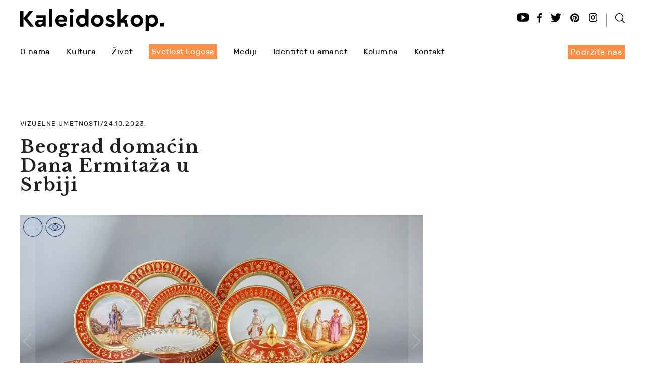

--- FILE ---
content_type: text/html; charset=UTF-8
request_url: https://kaleidoskop-media.com/vizuelne-umetnosti/beograd-domacin-dana-ermitaza-u-srbiji
body_size: 20401
content:
 
<!DOCTYPE html>
<html lang="">
<head>
     

<!-- Google tag (gtag.js) -->
<script async src="https://www.googletagmanager.com/gtag/js?id=G-BN5ZG642E5"></script>
<script>
  window.dataLayer = window.dataLayer || [];
  function gtag(){dataLayer.push(arguments);}
  gtag('js', new Date());

  gtag('config', 'G-BN5ZG642E5');
</script>
<!-- Google Tag Manager -->
<script>(function(w,d,s,l,i){w[l]=w[l]||[];w[l].push({'gtm.start':
new Date().getTime(),event:'gtm.js'});var f=d.getElementsByTagName(s)[0],
j=d.createElement(s),dl=l!='dataLayer'?'&l='+l:'';j.async=true;j.src=
'https://www.googletagmanager.com/gtm.js?id='+i+dl;f.parentNode.insertBefore(j,f);
})(window,document,'script','dataLayer','GTM-P5BTPC7');</script>
<!-- End Google Tag Manager -->
    
    <!-- End Google Tag Manager -->
    <meta charset="UTF-8">
    <meta name="viewport" content="width=device-width, initial-scale=1.0">
    <title>Beograd domaćin Dana Ermitaža u Srbiji | Kaleidoskop </title>
    <meta name="description" content="Izložba „Carski porcelan” povezaće istoriju dinastije Romanov i replike dvorskih servisa za ručavanje koji su bili u upotrebi na svečanim večerama i porodičnim proslavama ruskih monarha.">
    <meta name="keywords" content="Dani Ermitaža , Ermitaž, Srbija, beograd">
    
       <link rel="icon" type="image/png" href="https://kaleidoskop-media.com/images/favicon.png" />
    
    <link rel="canonical" href="https://kaleidoskop-media.com/vizuelne-umetnosti/beograd-domacin-dana-ermitaza-u-srbiji" />    
    <link href="https://fonts.googleapis.com/css?family=Libre+Baskerville:400,400i,700&subset=latin-ext" rel="stylesheet"> 
    <link rel="stylesheet" href="https://kaleidoskop-media.com/stylesheets/screen.css">
    <link rel="stylesheet" href="https://kaleidoskop-media.com/stylesheets/pages/vesti-post.css">    
    <link rel="stylesheet" href="https://kaleidoskop-media.com/css/font-awesome.css">
        <link rel="stylesheet" href="https://kaleidoskop-media.com/css/custom.css">

      
    <link href="https://kaleidoskop-media.com/css/owl/owl.carousel.css" rel="stylesheet">
    <link href="https://kaleidoskop-media.com/css/owl-1/owl.custom.css" rel="stylesheet">
    
    <link href="https://kaleidoskop-media.com/css/unite-gallery/unite-gallery.css" rel="stylesheet">
    
    <!-- Vertical css -->
    <link rel="stylesheet" href="https://kaleidoskop-media.com/css/vertical/gh-buttons.css" type="text/css" media="screen">
    <link rel="stylesheet" href="https://kaleidoskop-media.com/css/vertical/style.css" type="text/css" media="screen" >
    <link rel="stylesheet" href="https://kaleidoskop-media.com/css/vertical/responsive.css" type="text/css" media="screen" >
    
     <!-- Social share css -->
    <link rel="stylesheet" href="https://kaleidoskop-media.com/css/social-share/rrssb.css" type="text/css" media="screen">
    
   <link href="https://kaleidoskop-media.com/js/ninja-slider-gallery/ninja-slider.css" rel="stylesheet" type="text/css" />   
    <script type="text/javascript" src="https://kaleidoskop-media.com/js/ninja-slider-gallery/ninja-slider.js"></script>     
    <!--[if IE]>
      <script src="https://html5shiv.googlecode.com/svn/trunk/html5.js"></script><![endif]-->
    <!--[if lte IE 7]>
      <script src="js/IE8.js" type="text/javascript"></script><![endif]-->
    <!--[if lt IE 7]>
        <link rel="stylesheet" type="text/css" media="all" href="stylesheets/ie.css"/><![endif]-->  
    

    <!-- Twitter Card data -->
    <meta name="twitter:site" content="@Kaleidoskop" />
    <meta name="twitter:title" content="Beograd domaćin Dana Ermitaža u Srbiji | Kaleidoskop" />
    <meta name="twitter:description" content="Izložba „Carski porcelan” povezaće istoriju dinastije Romanov i replike dvorskih servisa za ručavanje koji su bili u upotrebi na svečanim večerama i porodičnim proslavama ruskih monarha." />
    <meta name="twitter:creator" content="@Kaleidoskop" />
    <!-- Twitter summary card with large image must be at least 280x150px -->
    <meta name="twitter:image:src" content="https://kaleidoskop-media.com/images/post-gallery/vizuelneumetnosti_4150_50196_cover.jpg" />

    <!-- Open Graph data -->
    <meta property="og:title" content="Beograd domaćin Dana Ermitaža u Srbiji | Kaleidoskop" />
    <meta property="og:type" content="article" />
    <meta property="og:url" content="https://kaleidoskop-media.com/vizuelne-umetnosti/beograd-domacin-dana-ermitaza-u-srbiji" />
    <meta property="og:description" content="Izložba „Carski porcelan” povezaće istoriju dinastije Romanov i replike dvorskih servisa za ručavanje koji su bili u upotrebi na svečanim večerama i porodičnim proslavama ruskih monarha.">
    <meta property="og:site_name" content="Kaleidoskop" />
    <meta property="og:image" content="https://kaleidoskop-media.com/images/post-gallery/vizuelneumetnosti_4150_50196_cover.jpg" />
    
    
    <meta http-equiv="Cache-Control" content="no-cache, no-store, must-revalidate" />  
<meta http-equiv="Pragma" content="no-cache" />  
<meta http-equiv="Expires" content="0" /> 

    
    <script type="application/ld+json">
    {
      "@context": "https://schema.org",
      "@type": "Article",
      "name": "Kaleidoskop | Beograd domaćin Dana Ermitaža u Srbiji",
      "description": "Izložba „Carski porcelan” povezaće istoriju dinastije Romanov i replike dvorskih servisa za ručavanje koji su bili u upotrebi na svečanim večerama i porodičnim proslavama ruskih monarha.",
      "image": "https://kaleidoskop-media.com/images/post-gallery/vizuelneumetnosti_4150_50196_cover.jpg"
      }
    </script>
    
    </head>

<body>
    <!-- Google Tag Manager (noscript) -->
<noscript><iframe src="https://www.googletagmanager.com/ns.html?id=GTM-P5BTPC7"
height="0" width="0" style="display:none;visibility:hidden"></iframe></noscript>
<!-- End Google Tag Manager (noscript) -->
<script>
  (function(i,s,o,g,r,a,m){i['GoogleAnalyticsObject']=r;i[r]=i[r]||function(){
  (i[r].q=i[r].q||[]).push(arguments)},i[r].l=1*new Date();a=s.createElement(o),
  m=s.getElementsByTagName(o)[0];a.async=1;a.src=g;m.parentNode.insertBefore(a,m)
  })(window,document,'script','https://www.google-analytics.com/analytics.js','ga');

  ga('create', 'UA-85021189-1', 'auto');
  ga('send', 'pageview');

</script>
    
    <!-- Google Tag Manager (noscript) -->
<noscript><iframe src="https://www.googletagmanager.com/ns.html?id=GTM-5MVM5Z5"
height="0" width="0" style="display:none;visibility:hidden"></iframe></noscript>
<!-- End Google Tag Manager (noscript) -->

 
 <header>  
                 <div class="category-branding">
                <a href="https://kaleidoskop-media.com/vizuelne-umetnosti/">
                    <svg class="cat_color" version="1.1"  xmlns="http://www.w3.org/2000/svg" xmlns:xlink="http://www.w3.org/1999/xlink" x="0px" y="0px"
                         width="82.6px" height="38.5px" viewBox="0 0 82.6 38.5" style="enable-background:new 0 0 82.6 38.5;" xml:space="preserve">
                         <style type="text/css">
                              <![CDATA[.cat_color{fill:#143B7C;}]]>                                                                                                                                                                                                                                                                                                                                                                                                                                                                    
                
                        </style>
                    <path d="M63.4,0C52.8,0,44.2,8.6,44.2,19.2c0,10.6,8.6,19.2,19.2,19.2c10.6,0,19.2-8.6,19.2-19.2C82.6,8.6,74,0,63.4,0 M63.4,37.4
                        c-10,0-18.1-8.1-18.1-18.1c0-10,8.1-18.1,18.1-18.1c10,0,18.1,8.1,18.1,18.1C81.5,29.2,73.4,37.4,63.4,37.4 M77,18.9
                        c0-0.1-1.2-1.8-3.4-3.6c-2.1-1.6-5.5-3.6-10.1-3.6c-3.3,0-6.6,1.2-9.8,3.6c-2.3,1.8-3.7,3.5-3.8,3.6l-0.3,0.3l0.3,0.3
                        c0.1,0.1,1.4,1.8,3.8,3.6c3.1,2.4,6.5,3.6,9.7,3.6c4.5,0,8-2,10.1-3.6c2.3-1.8,3.4-3.5,3.5-3.6l0.2-0.3L77,18.9z M63.4,25.7
                        c-6.3,0-11.2-5.1-12.4-6.5c1.2-1.4,6-6.4,12.4-6.4c3.4,0,6.6,1.1,9.4,3.4c1.6,1.3,2.6,2.5,3,3.1C74.8,20.5,70.5,25.7,63.4,25.7
                         M63.4,13.9c-2.9,0-5.3,2.4-5.3,5.3c0,2.9,2.4,5.3,5.3,5.3s5.3-2.4,5.3-5.3C68.7,16.3,66.3,13.9,63.4,13.9 M63.4,23.4
                        c-2.3,0-4.2-1.9-4.2-4.2c0-2.3,1.9-4.2,4.2-4.2c2.3,0,4.2,1.9,4.2,4.2C67.6,21.5,65.7,23.4,63.4,23.4 M19.2,0C8.6,0,0,8.6,0,19.2
                        c0,10.6,8.6,19.2,19.2,19.2c10.6,0,19.2-8.6,19.2-19.2C38.5,8.6,29.8,0,19.2,0 M19.2,37.4c-10,0-18.1-8.1-18.1-18.1
                        c0-10,8.1-18.1,18.1-18.1s18.1,8.1,18.1,18.1C37.4,29.2,29.2,37.4,19.2,37.4 M6.1,19.8h26.2v-1.1H6.1V19.8z"/>
                    </svg>

                </a>    
            </div>
            <a href="https://kaleidoskop-media.com/vizuelne-umetnosti/" class="text-link"
               style="color:#143B7C"                                                                                                                                                                                                                                                  
    
               >Vizuelne umetnosti</a>            
                <div class="wrap"> 
                        <div class="l-s">          
            <div class="logo-nav" id="scrollToTop">
                <a href="https://kaleidoskop-media.com/" class="logo"><figure>
                    <svg class="fwid" version="1.1"  xmlns="http://www.w3.org/2000/svg" xmlns:xlink="http://www.w3.org/1999/xlink" x="0px" y="0px"
                         width="284.5px" height="44.3px" viewBox="0 0 284.5 44.3" style="enable-background:new 0 0 284.5 44.3;" xml:space="preserve">
                    <path d="M207.6,12.9l-8.2,9.7V0.5h-6.4V36h6.4v-8.1h7.5l1.3,8.1h5.8l-2.2-13.3h-4.9l8.3-9.8H207.6z M25.9,4.7h-7.6L6.4,19.2V4.7H0
                        v31.2h6.4V19.6l13.4,16.3h7.7L13.9,19.4L25.9,4.7z M57.6,35.9H64V0.4h-6.4V35.9z M89.9,15.1c-1-1-2.1-1.8-3.5-2.3
                        c-1.4-0.6-2.9-0.9-4.5-0.9c-1.7,0-3.4,0.3-4.8,0.9c-1.5,0.6-2.8,1.5-3.9,2.6s-2,2.4-2.6,3.9c-0.6,1.5-0.9,3.1-0.9,4.8s0.3,3.3,1,4.8
                        c0.6,1.5,1.5,2.8,2.7,3.9c1.1,1.1,2.5,2,4.1,2.6c1.6,0.6,3.3,0.9,5.2,0.9c1.8,0,3.5-0.3,5-0.9c1.5-0.6,3-1.5,4.3-2.6l-2.6-4.4
                        c-1,0.7-2,1.3-3.1,1.7c-1.1,0.4-2.2,0.6-3.5,0.6c-1.7,0-3.1-0.4-4.3-1.2c-1.2-0.8-2-1.9-2.4-3.5h16.5c0.1-0.4,0.2-0.9,0.3-1.6
                        c0.1-0.6,0.1-1.3,0.1-1.9c0-1.5-0.3-2.9-0.8-4.3C91.6,17.3,90.9,16.1,89.9,15.1 M76,21.9c0.4-1.5,1.1-2.6,2.1-3.5
                        c1-0.8,2.2-1.3,3.6-1.3c1.4,0,2.5,0.4,3.5,1.2c1,0.8,1.5,2,1.6,3.5H76z M98.5,35.9h6.4V12.5h-6.4V35.9z M101.7,0
                        c-1.1,0-2.1,0.4-2.9,1.1C98,1.9,97.6,2.8,97.6,4c0,1.1,0.4,2,1.2,2.8c0.8,0.8,1.8,1.1,2.9,1.1c1.1,0,2.1-0.4,2.9-1.1
                        c0.8-0.8,1.2-1.7,1.2-2.8c0-1.1-0.4-2.1-1.2-2.8C103.7,0.4,102.8,0,101.7,0 M161.6,15.5c-1.1-1.1-2.5-1.9-4-2.6
                        c-1.5-0.6-3.2-0.9-4.9-0.9c-1.8,0-3.4,0.3-4.9,0.9c-1.5,0.6-2.8,1.5-4,2.6c-1.1,1.1-2,2.4-2.7,3.9c-0.6,1.5-1,3.1-1,4.8
                        s0.3,3.4,1,4.8c0.6,1.5,1.5,2.8,2.7,3.9c1.1,1.1,2.5,1.9,4,2.6s3.2,0.9,4.9,0.9c1.7,0,3.4-0.3,4.9-0.9s2.9-1.5,4-2.6
                        c1.1-1.1,2-2.4,2.7-3.9c0.7-1.5,1-3.1,1-4.8s-0.3-3.3-1-4.8C163.7,17.9,162.8,16.6,161.6,15.5 M158.3,26.7c-0.3,0.8-0.7,1.4-1.3,2
                        s-1.2,1-1.9,1.3c-0.7,0.3-1.5,0.5-2.4,0.5c-1.8,0-3.3-0.6-4.4-1.8s-1.7-2.7-1.7-4.6c0-1.9,0.6-3.4,1.7-4.6c1.1-1.2,2.6-1.8,4.4-1.8
                        c0.9,0,1.6,0.2,2.4,0.5c0.7,0.3,1.4,0.8,1.9,1.3c0.5,0.6,1,1.2,1.3,2c0.3,0.8,0.5,1.6,0.5,2.6C158.8,25.1,158.6,26,158.3,26.7
                         M181,21.9l-2.3-0.9c-0.9-0.3-1.5-0.7-1.9-0.9c-0.4-0.3-0.6-0.7-0.6-1.1c0-0.6,0.2-1,0.7-1.3c0.5-0.3,1.1-0.4,1.8-0.4
                        c0.9,0,1.9,0.2,2.8,0.6c0.9,0.4,1.7,0.9,2.5,1.7l3.2-3.9c-2.1-2.4-5-3.5-8.4-3.5c-1.2,0-2.4,0.2-3.4,0.5c-1.1,0.3-2,0.8-2.7,1.4
                        c-0.8,0.6-1.4,1.3-1.8,2.2c-0.4,0.9-0.6,1.9-0.6,3c0,0.9,0.1,1.7,0.4,2.4c0.3,0.7,0.7,1.3,1.3,1.9s1.2,1.1,2,1.5s1.7,0.9,2.7,1.3
                        l2.5,1c0.7,0.3,1.3,0.6,1.8,0.9c0.4,0.3,0.7,0.7,0.7,1.2c0,0.7-0.3,1.2-0.9,1.5c-0.6,0.3-1.3,0.5-2.1,0.5c-1.3,0-2.4-0.3-3.5-0.9
                        c-1.1-0.6-2.1-1.3-3.1-2.3l-3.2,3.9c1,1.4,2.4,2.5,4.1,3.3c1.7,0.8,3.5,1.2,5.6,1.2c1.3,0,2.5-0.2,3.6-0.5c1.1-0.3,2.1-0.8,2.9-1.4
                        c0.8-0.6,1.5-1.4,1.9-2.3s0.7-2,0.7-3.2c0-1.8-0.6-3.3-1.7-4.3C184.7,23.7,183.1,22.7,181,21.9 M239.7,15.5c-1.1-1.1-2.5-1.9-4-2.6
                        c-1.5-0.6-3.2-0.9-4.9-0.9c-1.8,0-3.4,0.3-4.9,0.9c-1.5,0.6-2.8,1.5-4,2.6s-2,2.4-2.7,3.9c-0.6,1.5-1,3.1-1,4.8s0.3,3.4,1,4.8
                        c0.6,1.5,1.5,2.8,2.7,3.9s2.5,1.9,4,2.6s3.2,0.9,4.9,0.9c1.7,0,3.4-0.3,4.9-0.9c1.5-0.6,2.9-1.5,4-2.6c1.1-1.1,2-2.4,2.7-3.9
                        c0.7-1.5,1-3.1,1-4.8s-0.3-3.3-1-4.8C241.8,17.9,240.9,16.6,239.7,15.5 M236.4,26.7c-0.3,0.8-0.7,1.4-1.3,2c-0.5,0.6-1.2,1-1.9,1.3
                        c-0.7,0.3-1.5,0.5-2.4,0.5c-1.8,0-3.3-0.6-4.4-1.8c-1.1-1.2-1.7-2.7-1.7-4.6c0-1.9,0.6-3.4,1.7-4.6c1.1-1.2,2.6-1.8,4.4-1.8
                        c0.9,0,1.6,0.2,2.4,0.5c0.7,0.3,1.4,0.8,1.9,1.3c0.5,0.6,1,1.2,1.3,2c0.3,0.8,0.5,1.6,0.5,2.6C236.9,25.1,236.7,26,236.4,26.7
                         M50.7,13.3H32.3v5.1h12.8v4.3l-6.6,0c-2.8,0-5,0.6-6.6,1.8c-1.6,1.2-2.4,2.9-2.4,5.1c0,1,0.2,2,0.5,2.8c0.4,0.9,0.9,1.6,1.6,2.2
                        c0.7,0.6,1.6,1.1,2.6,1.5c1,0.4,2.2,0.5,3.4,0.5c0,0,0,0,0,0c0.8,0,1.8-0.1,2.7-0.3c1.9-0.3,3.7-1.3,5.2-2.6l1.6,2.3h3.6V22.7h0
                        V13.3z M44.4,27.2c0,1.4-0.5,2.5-1.5,3.4c-1,0.9-2.2,1.3-3.6,1.3c-1,0-1.8-0.2-2.4-0.7S36,30.2,36,29.3c0-1.6,1.1-2.4,3.3-2.4h5.1
                        V27.2z M269.9,15.3c-1-1.1-2.2-1.9-3.6-2.6c-1.4-0.6-2.9-0.9-4.6-0.9c-1.6,0-3.1,0.3-4.4,0.9c-1.3,0.6-2.3,1.4-3.1,2.5v0
                        c-1.1-1.1-1.7-1.7-2.9-2.9h-3v31.9h6.4V33.6c1.7,1.9,4,2.8,7,2.8c1.6,0,3.2-0.3,4.5-0.9c1.4-0.6,2.6-1.5,3.6-2.6
                        c1-1.1,1.8-2.4,2.4-3.9s0.9-3.1,0.9-4.9s-0.3-3.4-0.9-4.9C271.7,17.7,270.9,16.4,269.9,15.3 M266.1,26.8c-0.3,0.8-0.8,1.5-1.3,2
                        c-0.6,0.6-1.2,1-1.9,1.3c-0.7,0.3-1.5,0.4-2.3,0.4c-0.8,0-1.5-0.1-2.2-0.4c-0.7-0.3-1.3-0.6-1.9-1.2c-0.6-0.5-1-1.2-1.3-2
                        c-0.3-0.8-0.5-1.8-0.5-2.9c0-1.1,0.2-2.1,0.5-2.9c0.3-0.8,0.8-1.5,1.3-2c0.6-0.5,1.2-0.9,1.9-1.2c0.7-0.3,1.4-0.4,2.2-0.4
                        c0.8,0,1.6,0.2,2.3,0.4c0.7,0.3,1.4,0.7,1.9,1.3c0.6,0.6,1,1.3,1.3,2.1c0.3,0.8,0.5,1.7,0.5,2.7C266.6,25.1,266.5,26,266.1,26.8
                         M128.9,14.9c-0.8-0.9-1.8-1.6-3-2.1c-1.2-0.5-2.5-0.8-4-0.8c-1.6,0-3.2,0.3-4.5,0.9c-1.4,0.6-2.6,1.5-3.6,2.6
                        c-1,1.1-1.8,2.4-2.4,3.9c-0.6,1.5-0.9,3.1-0.9,4.9c0,1.8,0.3,3.4,0.9,4.9c0.6,1.5,1.3,2.8,2.3,3.9c1,1.1,2.2,1.9,3.6,2.6
                        c1.4,0.6,2.9,0.9,4.6,0.9c1.6,0,3.1-0.3,4.4-0.9c1.3-0.6,2.3-1.4,3.1-2.5l2.8,2.8h3V0.5h-6.3V14.9z M128.4,27.2
                        c-0.3,0.8-0.8,1.5-1.4,2s-1.2,0.9-1.9,1.2c-0.7,0.3-1.4,0.4-2.2,0.4c-0.8,0-1.6-0.1-2.3-0.4c-0.7-0.3-1.4-0.7-1.9-1.3
                        c-0.5-0.6-1-1.2-1.3-2c-0.3-0.8-0.5-1.7-0.5-2.7c0-1,0.2-1.9,0.5-2.7c0.3-0.8,0.7-1.5,1.3-2c0.6-0.6,1.2-1,1.9-1.3
                        c0.7-0.3,1.5-0.4,2.3-0.4c0.8,0,1.5,0.1,2.2,0.4c0.7,0.3,1.3,0.6,1.9,1.2c0.6,0.5,1,1.2,1.3,2c0.3,0.8,0.5,1.8,0.5,2.9
                        C128.9,25.4,128.7,26.4,128.4,27.2 M276.8,35.8h7.7v-7.7h-7.7V35.8z"/>
                    </svg>
                    
                    </figure></a>
                <a href="#" id="myBtn" class="mobile-nav" onclick="">
                    <svg version="1.1"  xmlns="http://www.w3.org/2000/svg" xmlns:xlink="http://www.w3.org/1999/xlink" x="0px" y="0px"
                         width="19.1px" height="19.6px" viewBox="0 0 19.1 19.6" style="enable-background:new 0 0 19.1 19.6;" xml:space="preserve">
                    <path d="M19.1,18.4l-4.9-4.9c1.3-1.4,2.1-3.3,2.1-5.4c0-4.5-3.7-8.1-8.1-8.1S0,3.7,0,8.1c0,4.5,3.7,8.1,8.1,8.1
                        c1.9,0,3.6-0.6,4.9-1.7l5,5L19.1,18.4z M1.6,8.1c0-3.6,2.9-6.6,6.6-6.6s6.6,2.9,6.6,6.6s-2.9,6.6-6.6,6.6S1.6,11.8,1.6,8.1"/>
                    </svg>
                </a> 
            </div>
            <div class="social bar mob-res-non">
                <a href="https://www.youtube.com/channel/UCZ72exjuQSFodXhnPKdAi7g" target="_blank">
                    <svg version="1.1"  xmlns="http://www.w3.org/2000/svg" xmlns:xlink="http://www.w3.org/1999/xlink" x="0px" y="0px"
                         width="22.6px" height="17.4px" viewBox="0 0 22.6 17.4" style="enable-background:new 0 0 22.6 17.4;" xml:space="preserve">
                    <path d="M19,0.3c-5.1-0.4-10.3-0.4-15.4,0c-2,0.2-3.6,2-3.6,4v8.7c0,2,1.6,3.8,3.6,4c5.1,0.4,10.3,0.4,15.4,0c2-0.2,3.6-2,3.6-4V4.3
                        C22.6,2.4,21,0.5,19,0.3 M8.4,13.8V3.6l7.9,5.1L8.4,13.8z"/>
                    </svg>

                </a>
                <a href="https://www.facebook.com/kaleidoskop.serbia" target="_blank">
                    <svg version="1.1"  xmlns="http://www.w3.org/2000/svg" xmlns:xlink="http://www.w3.org/1999/xlink" x="0px" y="0px"
                         width="8.9px" height="18.7px" viewBox="0 0 8.9 18.7" style="enable-background:new 0 0 8.9 18.7;" xml:space="preserve">
                    <path d="M2.6,18.7V9.3H0v-3h2.6V4c0-2.6,1.6-4,3.9-4c1.1,0,2.1,0.1,2.4,0.1v2.7H7.3C6,2.8,5.8,3.4,5.8,4.3v1.9h3l-0.4,3H5.8v9.3H2.6
                        z"/>
                    </svg>
                </a> 
                <a href="https://twitter.com/KaleidoskopM" target="_blank">
                    <svg version="1.1"  xmlns="http://www.w3.org/2000/svg" xmlns:xlink="http://www.w3.org/1999/xlink" x="0px" y="0px"
                         width="21.4px" height="17.6px" viewBox="0 0 21.4 17.6" style="enable-background:new 0 0 21.4 17.6;" xml:space="preserve">
                    <path d="M21.4,2.3c-0.8,0.4-1.6,0.6-2.5,0.7c0.9-0.5,1.6-1.4,1.9-2.4C20,1,19,1.4,18,1.6c-0.8-0.9-1.9-1.4-3.2-1.4
                        c-2.4,0-4.4,2-4.4,4.4c0,0.3,0,0.7,0.1,1C6.9,5.4,3.7,3.7,1.5,1C1.1,1.7,0.9,2.4,0.9,3.2c0,1.5,0.8,2.9,2,3.7c-0.7,0-1.4-0.2-2-0.6
                        v0.1c0,2.1,1.5,3.9,3.5,4.3c-0.4,0.1-0.8,0.2-1.2,0.2c-0.3,0-0.6,0-0.8-0.1c0.6,1.7,2.2,3,4.1,3.1C5,15,3.1,15.7,1,15.7
                        c-0.4,0-0.7,0-1-0.1c1.9,1.2,4.3,2,6.7,2c8.1,0,12.5-6.7,12.5-12.5c0-0.2,0-0.4,0-0.6C20.1,3.9,20.8,3.2,21.4,2.3"/>
                    </svg>

                </a> 
                <a href="https://www.pinterest.com/kaleidoskopmag/" target="_blank">
                    <svg version="1.1"  xmlns="http://www.w3.org/2000/svg" xmlns:xlink="http://www.w3.org/1999/xlink" x="0px" y="0px"
                     width="17.4px" height="17.8px" viewBox="0 0 17.4 17.8" style="enable-background:new 0 0 17.4 17.8;" xml:space="preserve">
                <path d="M8.7,0.4C3.9,0.4,0,4.3,0,9.1c0,3.6,2.1,6.6,5.2,8c0-0.6,0-1.3,0.2-2c0.2-0.7,1.1-4.7,1.1-4.7S6.2,9.8,6.2,9
                    c0-1.3,0.7-2.3,1.7-2.3c0.8,0,1.2,0.6,1.2,1.3c0,0.8-0.5,2-0.8,3.1c-0.2,0.9,0.5,1.7,1.4,1.7c1.6,0,2.8-2.1,2.8-4.6
                    c0-1.9-1.3-3.3-3.6-3.3c-2.6,0-4.3,2-4.3,4.2c0,0.8,0.2,1.3,0.6,1.7c0.2,0.2,0.2,0.3,0.1,0.5c0,0.2-0.1,0.5-0.2,0.7
                    c-0.1,0.2-0.2,0.3-0.4,0.2c-1.2-0.5-1.8-1.8-1.8-3.3c0-2.5,2.1-5.4,6.2-5.4c3.3,0,5.5,2.4,5.5,5c0,3.4-1.9,6-4.7,6
                    c-0.9,0-1.8-0.5-2.1-1.1c0,0-0.5,2-0.6,2.4c-0.2,0.7-0.5,1.3-0.9,1.9c0.8,0.2,1.6,0.4,2.5,0.4c4.8,0,8.7-3.9,8.7-8.7
                    S13.5,0.4,8.7,0.4"/>
                </svg>

                </a> 
                <a href="https://www.instagram.com/kaleidoskop_media/" target="_blank">
                    <svg version="1.1"  xmlns="http://www.w3.org/2000/svg" xmlns:xlink="http://www.w3.org/1999/xlink" x="0px" y="0px"
                         width="17.6px" height="17.4px" viewBox="0 0 17.6 17.4" style="enable-background:new 0 0 17.6 17.4;" xml:space="preserve">
                    <path d="M13,0H4.7C2.1,0,0,2.1,0,4.7v8.1c0,2.6,2.1,4.7,4.7,4.7H13c2.6,0,4.7-2.1,4.7-4.7V4.7C17.6,2.1,15.5,0,13,0 M16,12.7
                        c0,1.7-1.4,3-3,3H4.7c-1.7,0-3-1.4-3-3V4.7c0-1.7,1.4-3,3-3H13c1.7,0,3,1.4,3,3V12.7z M8.8,4.1c-2.5,0-4.5,2-4.5,4.5s2,4.5,4.5,4.5
                        c2.5,0,4.5-2,4.5-4.5S11.3,4.1,8.8,4.1 M8.8,11.5c-1.6,0-2.8-1.3-2.8-2.8s1.3-2.8,2.8-2.8c1.6,0,2.8,1.3,2.8,2.8S10.4,11.5,8.8,11.5
                         M13.6,2.9c-0.6,0-1.1,0.5-1.1,1.1C12.5,4.5,13,5,13.6,5c0.6,0,1.1-0.5,1.1-1.1C14.6,3.3,14.2,2.9,13.6,2.9"/>
                    </svg>

                
                </a> 
                <i class="separate-line"><img src="https://kaleidoskop-media.com/images/separ_line.png" alt="separate_line"></i>
               <a href="#" id="myBtn1" onclick="">
                    <svg version="1.1" id="serach_svg" xmlns="http://www.w3.org/2000/svg" xmlns:xlink="http://www.w3.org/1999/xlink" x="0px" y="0px"
                         width="19.1px" height="19.6px" viewBox="0 0 19.1 19.6" style="enable-background:new 0 0 19.1 19.6;" xml:space="preserve">
                    <path d="M19.1,18.4l-4.9-4.9c1.3-1.4,2.1-3.3,2.1-5.4c0-4.5-3.7-8.1-8.1-8.1S0,3.7,0,8.1c0,4.5,3.7,8.1,8.1,8.1
                        c1.9,0,3.6-0.6,4.9-1.7l5,5L19.1,18.4z M1.6,8.1c0-3.6,2.9-6.6,6.6-6.6s6.6,2.9,6.6,6.6s-2.9,6.6-6.6,6.6S1.6,11.8,1.6,8.1"/>
                    </svg>
                </a> 
            </div>
        </div>             
        <div class="l-s">
            <div class="respons-button" onclick=""></div>
             <div class="logo-nav pad-top desk-nav">
                <nav>
                    <ul>
                       
                             
                        <li><a href="https://kaleidoskop-media.com/o-nama">O nama</a></li>
                        <li><span class="mob-nav-icon"></span><a href="https://kaleidoskop-media.com/kultura">Kultura</a></li>
                        <li><span class="mob-nav-icon"></span><a href="https://kaleidoskop-media.com/zivot">Život</a></li>
                        <li><a href="https://kaleidoskop-media.com/svetlost-logosa/" class="orange-nav">Svetlost Logosa</a></li>
                        <li><a href="https://kaleidoskop-media.com/mediji/">Mediji</a></li>
                        <li><a href="https://kaleidoskop-media.com/identitet-u-amanet/">Identitet u amanet</a></li>
                        <li><a href="https://kaleidoskop-media.com/kolumne/">Kolumna</a></li>
                        <li><a href="https://kaleidoskop-media.com/kontakt">Kontakt</a></li>
                    </ul>
                </nav>
            </div>
            <div class="logo-nav pad-top mobile-nav">
                <nav>
                    <ul class="first">
                         <li><a href="https://kaleidoskop-media.com/donacija">Podržite nas</a></li>
                        <li><a href="https://kaleidoskop-media.com/o-nama">O nama</a></li>
                        <li class="drop-down"><span class="mob-nav-icon"></span><a href="#">Kultura</a>
                            <ul>
                                <li><a href="https://kaleidoskop-media.com/vizuelne-umetnosti/">Vizuelne umetnosti</a></li>
                                <li><a href="https://kaleidoskop-media.com/muzika/">Muzika</a></li>
                                <li><a href="https://kaleidoskop-media.com/književnost/">Književnost</a></li>
                                <li><a href="https://kaleidoskop-media.com/arhitektura/">Arhitektura</a></li>
                                <li><a href="https://kaleidoskop-media.com/fotografija/">Fotografija</a></li>
                                <li><a href="https://kaleidoskop-media.com/teatar/">Teatar</a></li>                          
                                <li><a href="https://kaleidoskop-media.com/dizajn/">Dizajn</a></li>                               
                                <li><a href="https://kaleidoskop-media.com/film/">Film</a></li>
                                <li><a href="https://kaleidoskop-media.com/moda/">Moda</a></li>
                                <li><a href="https://kaleidoskop-media.com/strip/">Strip</a></li>
                            </ul>                        
                        </li>
                        <li><a href="https://kaleidoskop-media.com/zivot">Život</a></li>
                        <li><a href="https://kaleidoskop-media.com/svetlost-logosa/">Svetlost Logosa</a></li>
                        <li><a href="https://kaleidoskop-media.com/mediji/">Mediji</a></li>  
                        <li><a href="https://kaleidoskop-media.com/identitet-u-amanet/">Identitet u amanet</a></li>
                        <li><a href="https://kaleidoskop-media.com/kolumne/">Kolumna</a></li>
                        <li><a href="https://kaleidoskop-media.com/kontakt">Kontakt</a></li>
                    </ul>
                </nav>
            </div>
            <div class="social mob-res-non" style="width:153px;">
                <a href="https://kaleidoskop-media.com/donacija" class="donacija">
                   
                    Podržite nas</a>
            </div>            
        </div>        
    </div>
    
        <!-- The Modal -->
    <div id="myModal" class="modal" onclick="">

      <!-- Modal content -->
      <div class="modal-content">
           <span class="close"></span>
        <form action="https://kaleidoskop-media.com/search_lista.php" method="get">
            <div class="box">
              <div class="container-1">                 
                    <input type="search" id="search" name="search" placeholder="Search..." />
                    <button type="submit" style="border: 0; background: transparent" class="pretraga">
                        <span class="icon"><svg version="1.1"  xmlns="https://www.w3.org/2000/svg" xmlns:xlink="http://www.w3.org/1999/xlink" x="0px" y="0px"
	 width="44.3px" height="45.3px" viewBox="0 0 44.3 45.3" style="enable-background:new 0 0 44.3 45.3;" xml:space="preserve">
<path d="M44.3,42.7L32.9,31.3c3-3.3,4.8-7.7,4.8-12.5C37.7,8.5,29.2,0,18.9,0C8.5,0,0,8.5,0,18.9c0,10.4,8.5,18.9,18.9,18.9
	c4.3,0,8.2-1.5,11.4-3.9l11.5,11.5L44.3,42.7z M3.6,18.9c0-8.4,6.8-15.2,15.2-15.2c8.4,0,15.2,6.8,15.2,15.2
	c0,8.4-6.8,15.2-15.2,15.2C10.5,34.1,3.6,27.2,3.6,18.9"/>
</svg>
</span>
                  </button>
              </div>
            </div>
        </form>
      </div>

    </div>


    
</header>     

 
    
        
    
    
<section class="main" style="display:flex">
    <div class="wrap">  
        <div class="sekcija">vizuelne umetnosti/24.10.2023.</div>
        <h1>Beograd domaćin Dana Ermitaža u Srbiji</h1>
        
        <div class="main-news" id="main-news">
            <div class="branding-small">
                <a href="https://kaleidoskop-media.com/vizuelne-umetnosti/">
                    <svg class="cat_color" version="1.1" id="Layer_2" xmlns="https://www.w3.org/2000/svg" xmlns:xlink="https://www.w3.org/1999/xlink" x="0px" y="0px"
                         width="82.6px" height="38.5px" viewBox="0 0 82.6 38.5" style="enable-background:new 0 0 82.6 38.5;" xml:space="preserve">
                         <style type="text/css">
                              <![CDATA[.cat_color{fill:#143B7C;}]]>                                                                                                                                                                                                                                                                                                                                                                                     </style>
                    <path d="M63.4,0C52.8,0,44.2,8.6,44.2,19.2c0,10.6,8.6,19.2,19.2,19.2c10.6,0,19.2-8.6,19.2-19.2C82.6,8.6,74,0,63.4,0 M63.4,37.4
                        c-10,0-18.1-8.1-18.1-18.1c0-10,8.1-18.1,18.1-18.1c10,0,18.1,8.1,18.1,18.1C81.5,29.2,73.4,37.4,63.4,37.4 M77,18.9
                        c0-0.1-1.2-1.8-3.4-3.6c-2.1-1.6-5.5-3.6-10.1-3.6c-3.3,0-6.6,1.2-9.8,3.6c-2.3,1.8-3.7,3.5-3.8,3.6l-0.3,0.3l0.3,0.3
                        c0.1,0.1,1.4,1.8,3.8,3.6c3.1,2.4,6.5,3.6,9.7,3.6c4.5,0,8-2,10.1-3.6c2.3-1.8,3.4-3.5,3.5-3.6l0.2-0.3L77,18.9z M63.4,25.7
                        c-6.3,0-11.2-5.1-12.4-6.5c1.2-1.4,6-6.4,12.4-6.4c3.4,0,6.6,1.1,9.4,3.4c1.6,1.3,2.6,2.5,3,3.1C74.8,20.5,70.5,25.7,63.4,25.7
                         M63.4,13.9c-2.9,0-5.3,2.4-5.3,5.3c0,2.9,2.4,5.3,5.3,5.3s5.3-2.4,5.3-5.3C68.7,16.3,66.3,13.9,63.4,13.9 M63.4,23.4
                        c-2.3,0-4.2-1.9-4.2-4.2c0-2.3,1.9-4.2,4.2-4.2c2.3,0,4.2,1.9,4.2,4.2C67.6,21.5,65.7,23.4,63.4,23.4 M19.2,0C8.6,0,0,8.6,0,19.2
                        c0,10.6,8.6,19.2,19.2,19.2c10.6,0,19.2-8.6,19.2-19.2C38.5,8.6,29.8,0,19.2,0 M19.2,37.4c-10,0-18.1-8.1-18.1-18.1
                        c0-10,8.1-18.1,18.1-18.1s18.1,8.1,18.1,18.1C37.4,29.2,29.2,37.4,19.2,37.4 M6.1,19.8h26.2v-1.1H6.1V19.8z"/>
                    </svg>

                </a>    
            </div>
            <div class="nesto" style="height:300px;overflow:hidden;width:100%">
                                 <img src="https://kaleidoskop-media.com/images/post-gallery/vizuelneumetnosti_4150_70347_full.jpg" alt="vizuelne-umetnosti" title="Beograd domaćin Dana Ermitaža u Srbiji">             
            </div>
            
            <div id='ninja-slider'>                
                <!-- div class="transparent-mask"></div -->
                <div>
                    <div class="slider-inner">
                        <ul>
                                                               <li><a class="ns-img" href="https://kaleidoskop-media.com/images/post-gallery/vizuelneumetnosti_4150_70347_full.jpg"></a><span class="autor-name">Pixabay/Tama66</span></li>
                       
                                                <li><a class="ns-img" href="https://kaleidoskop-media.com/images/post-gallery/vizuelneumetnosti_4150_88957_full.jpg"></a><span class="autor-name">Promo/Dani Ermitaža </span></li>
                     
                     
                                            <li><a class="ns-img" href="https://kaleidoskop-media.com/images/post-gallery/vizuelneumetnosti_4150_59408_full.jpg"></a><span class="autor-name">Promo/Dani Ermitaža </span></li>
                     
                     
                                            <li><a class="ns-img" href="https://kaleidoskop-media.com/images/post-gallery/vizuelneumetnosti_4150_75455_full.jpg"></a><span class="autor-name">Promo/Dani Ermitaža </span></li>
                     
                     
                                            <li><a class="ns-img" href="https://kaleidoskop-media.com/images/post-gallery/vizuelneumetnosti_4150_16604_full.jpg"></a><span class="autor-name">Promo/Dani Ermitaža </span></li>
                     
                     
                                        </ul>
                       <div class="fs-icon" title="Expand/Close"></div>
                    </div>    
                </div>               
            </div> 
            <div class="autor">Autor fotografije: </div>        

            <div class="post-text">
                <div class="social-bar">
                    <h5>SHARE</h5>                   
                    <ul class="rrssb-buttons">
                        <li class="rrssb-facebook">
                            <!--  Replace with your URL. For best results, make sure you page has the proper FB Open Graph tags in header:
                                  https://developers.facebook.com/docs/opengraph/howtos/maximizing-distribution-media-content/ -->
                            <a href="https://www.facebook.com/sharer/sharer.php?u=https://kaleidoskop-media.com/vizuelne-umetnosti/beograd-domacin-dana-ermitaza-u-srbiji" class="popup">
                              <span class="rrssb-icon">
                               <i class="fa fa-facebook"></i>
                              </span>                            
                            </a>                            
                         </li>
                          <li class="rrssb-twitter">
                            <!-- Replace href with your Meta and URL information  -->
                                                          <a href="https://twitter.com/intent/tweet?text=https://kaleidoskop-media.com/vizuelne-umetnosti/beograd-domacin-dana-ermitaza-u-srbiji  Beograd+doma%C4%87in+Dana+Ermita%C5%BEa+u+Srbiji"
                            class="popup">
                              <span class="rrssb-icon">
                                <i class="fa fa-twitter"></i>
                              </span>                             
                            </a>
                          </li>                      
                         <li class="rrssb-pinterest">
                        <!-- Replace href with your meta and URL information.  -->
                        <a href="https://pinterest.com/pin/create/button/?url=https://kaleidoskop-media.com/vizuelne-umetnosti/beograd-domacin-dana-ermitaza-u-srbiji+media=https://kaleidoskop-media.com/images/post-gallery/vizuelneumetnosti_4150_50196_cover.jpg+description=Beograd+doma%C4%87in+Dana+Ermita%C5%BEa+u+Srbiji">
                          <span class="rrssb-icon">
                            <i class="fa fa-pinterest"></i>
                          </span>                         
                        </a>
                      </li>
                    <li class="rrssb-instagram">
                        <!-- Replace href with your URL  -->
                        <a href="https://www.instagram.com/kaleidoskop_media/" target="_blank">
                          <span class="rrssb-icon">
                            <i class="fa fa-instagram"></i>
                          </span>                        
                        </a>
                      </li>                    
                    </ul>
                </div>
                <div class="text noselect">
                    <p><strong>Kaleidoskop media / Foto: Promo, Dani Ermitaža u Srbiji / Cover foto: <span style="color: #000000;"><a style="color: #000000;" href="https://pixabay.com/users/takazart-37226/?utm_source=link-attribution&amp;utm_medium=referral&amp;utm_campaign=image&amp;utm_content=196372">Tatyana Kazakova/Pixabay</a></span></strong></p>
<p>&nbsp;</p>
<p><strong>Beograd će po prvi put biti domaćin Dana Ermitaža u Srbiji, manifestacije od međunarodnog kulturnog značaja, koja će trajati od 24. do 29. oktobra.</strong></p>
<p>U saradnji sa Narodnim muzejom Srbije, Ermitaž će istovremeno otvoriti dve izložbe: &bdquo;Nevidljiva umetnost&ldquo; i &bdquo;Carski porcelan&ldquo;. Inkluzivni projekat &bdquo;Nevidljiva umetnost&rdquo; pružiće posetiocima priliku da bukvalno dotaknu istoriju: da dodirnu drevne freske, starinske ćilime i taktilne makete drugih dela iz kolekcije Ermitaža.</p>
<p>Izložba &bdquo;Carski porcelan&rdquo; povezaće istoriju dinastije Romanov i replike dvorskih servisa za ručavanje koji su bili u upotrebi na svečanim večerama i porodičnim proslavama ruskih monarha. Obe izložbe u Narodnom muzeju Srbije biće otvorene za publiku od 24. oktobra do 24. novembra 2023. godine.</p>
<p><img src="../images/post-images/346162_6282_post.jpg" alt="" width="750" height="500" /></p>
<p><strong>Carski porcelan</strong></p>
<p>Povodom ovogodi&scaron;njeg obeležavanja 100-godi&scaron;njice srpskog baleta, <span style="color: #ec3912;"><a style="color: #ec3912;" href="../teatar/dani-ermitaza-u-srbiji" target="_blank" rel="noopener">legendarni sanktpeterbur&scaron;ki Balet Jakobson izve&scaron;će najbolja dela</a></span> iz svog repertoara u Narodnom pozori&scaron;tu u Beogradu 24. i 25. oktobra. Na istoj sceni, 28. oktobra biće održan koncert poznatog ruskog baritona, narodnog umetnika Rusije Vasilija Gerela.</p>
<p><img src="../images/post-images/511959_7505_post.jpg" alt="" width="750" height="500" /></p>
<p><strong>&bdquo;Nevidljiva umetnost&ldquo;, Jelen lopatar, reprodukovani fragment čvorovanog tepiha</strong></p>
<p>U Jugoslovenskoj kinoteci održaće se premijerne projekcije srpskih filmova &bdquo;Imperatorke&rdquo; i &bdquo;Petar I &ndash; poslednji car i prvi imperator&rdquo;, koje će predstaviti partner manifestacije &bdquo;Prijatelji Sankt Peterburga&rdquo;.</p>
<p>Posetioce Dana Ermitaža očekuju i master klasovi, seminari i okrugli stolovi. Direktor Ermitaža Mihail Piotrovski održaće 25. oktobra javno predavanje &bdquo;Peterbur&scaron;ki mostovi kulture&rdquo; na Univerzitetu u Beogradu.</p>
<p>Pored toga, u okviru Dana Ermitaža u Beogradu i Novom Sadu biće održana rusko-srpska naučna arheolo&scaron;ka konferencija.</p>
<p><img src="../images/post-images/828684_2466_post.jpg" alt="" width="332" height="500" /></p>
<p><strong>Foto: Pixabay/canesjurij</strong></p>
<p><strong>Ermitaž (Sankt Peterburg, Rusija) jedan je od najvećih svetskih muzeja</strong></p>
<p>Ermitaž čuva vi&scaron;e od tri miliona spomenika kulture različitih epoha i naroda: od antičkih vremena do na&scaron;ih dana, od Antičkog sveta i Starog istoka do Zapadne Evrope i Rusije. To su slikarska i grafička dela, skulpture, monete i medalje, arheolo&scaron;ki materijal. Ovakva vremenska i geografska pokrivenost čini Ermitaž ne samo jednim od najvećih muzeja na svetu, već i enciklopedijskim muzejom, sposobnim da ispriča o mnogim kulturama i njihovim odnosima.</p>
<p>Deo fascinantne lepote Ermitaža možete pogledati <span style="color: #ec3912;"><a style="color: #ec3912;" href="../vizuelne-umetnosti/virtuelna-setnja-kroz-ermitaz-video" target="_blank" rel="noopener"><strong>ovde</strong></a></span>.</p>
<p><img src="../images/post-images/733667_7846_post.jpg" alt="" width="667" height="500" /></p>
<p><strong>Foto: Pixabay/Pajor</strong></p>
<p>Zbirka Ermitaža predstavljena je u vi&scaron;e od 10 objekata i 500 sala ukupne povr&scaron;ine od oko 100.000 kvadratnih metara. Milioni posetilaca svake godine dolaze u muzej da se dive svečanim enterijerima Zimskog dvorca, remek-delima Rafaela, Đorđonea, Ticijana, Rubensa, Leonarda da Vinčija, Rembranta, Velaskeza, slikara impresionista i drugih velikih majstora.</p>
<p>Dane Ermitaža organizuju Ermitaž, Ministarstvo kulture Srbije i kompanija &bdquo;Gasprom njeft&ldquo;.</p>
<hr />
<p><span style="color: #090661;"><strong>PROČITAJTE I:</strong></span></p>
<p><span style="color: #ec3912;"><a style="color: #ec3912;" href="../vizuelne-umetnosti/virtuelna-setnja-kroz-ermitaz-video" target="_blank" rel="noopener"><strong>VIRTUELNA &Scaron;ETNJA KROZ ERMITAŽ</strong></a></span></p>
<p><span style="color: #ec3912;"><a style="color: #ec3912;" href="../vizuelne-umetnosti/vredne-rucice-urosa-predica" target="_blank" rel="noopener"><strong>"VREDNE RUČICE" URO&Scaron;A PREDIĆA</strong></a></span></p>
<hr />
<p><span style="color: #090661;"><strong>Svi sadržaji na portalu magazina Kaleidoskop media su besplatni, a sajt se finansira isključivo donacijama čitalaca i prijatelja.</strong></span></p>
<p><span style="color: #090661;"><strong>Podržite rad na&scaron;eg magazina&nbsp;<span style="color: #ec3912;"><a style="color: #ec3912;" href="../donacija" target="_blank" rel="noopener">OVDE</a></span></strong></span></p>
<hr />
<p>&nbsp;</p>                    
                </div>
            </div>            
        </div>
       
        <aside>
            <div class="rek-box"></div>            <div class="rek-box">   
                <script async src="https://pagead2.googlesyndication.com/pagead/js/adsbygoogle.js"></script>
                <!-- kaleidoskop_1 -->
                <ins class="adsbygoogle"
                     style="display:block"
                     data-ad-client="ca-pub-3435541189156293"
                     data-ad-slot="5423804576"
                     data-ad-format="auto"
                     data-full-width-responsive="true"></ins>
                <script>
                     (adsbygoogle = window.adsbygoogle || []).push({});
                </script>
            </div>
            <div class="clearfix"></div>
            <div class="border-b"></div>
            <div class="connected-news">
                <h4>POVEZANE VESTI</h4>
                <div class="track vertical2 sample3">
                    <div class="inner">
                      <div class="view-port">
                        <div id="example-6" class="slider-container">
                                                                         <div class="item">
                           
                             <a href="https://kaleidoskop-media.com/klik-na-svetlost/nauka-osvojila-srbiju">
                                <div class="img-box"><img src="https://kaleidoskop-media.com/images/post-gallery/kliknasvetlost_4616_49635_cover.jpg" alt="img01"></div>
                                <div class="text">
                                    <h2>Nauka osvojila Srbiju</h2>
                                   <div class="sekcija">klik na svetlost/27.09.2025.</div>
                                </div>

                            </a>
                        </div>                        
                        
                                                <div class="item">
                           
                             <a href="https://kaleidoskop-media.com/klik-na-svetlost/noc-istrazivaca-u-16-gradova-srbije">
                                <div class="img-box"><img src="https://kaleidoskop-media.com/images/post-gallery/kliknasvetlost_4609_74069_cover.jpg" alt="img01"></div>
                                <div class="text">
                                    <h2>Noć istraživača u 16 gradova Srbije</h2>
                                   <div class="sekcija">klik na svetlost/18.09.2025.</div>
                                </div>

                            </a>
                        </div>                        
                        
                                                <div class="item">
                           
                             <a href="https://kaleidoskop-media.com/aktuelno/predstavljanje-knjige-jasminke-suljagic">
                                <div class="img-box"><img src="https://kaleidoskop-media.com/images/post-gallery/aktuelno_4604_26100_cover.jpg" alt="img01"></div>
                                <div class="text">
                                    <h2>Evropski psihoanalitičari u Beogradu</h2>
                                   <div class="sekcija">aktuelno/13.09.2025.</div>
                                </div>

                            </a>
                        </div>                        
                        
                                                <div class="item">
                           
                             <a href="https://kaleidoskop-media.com/film/spanski-metar-u-beogradu-i-novom-sadu">
                                <div class="img-box"><img src="https://kaleidoskop-media.com/images/post-gallery/film_4600_38976_cover.jpg" alt="img01"></div>
                                <div class="text">
                                    <h2>Španski metar u Beogradu i Novom Sadu</h2>
                                   <div class="sekcija">film/6.09.2025.</div>
                                </div>

                            </a>
                        </div>                        
                        
                                                <div class="item">
                           
                             <a href="https://kaleidoskop-media.com/klik-na-svetlost/16-evropska-noc-istrazivaca-sirom-srbije">
                                <div class="img-box"><img src="https://kaleidoskop-media.com/images/post-gallery/kliknasvetlost_4599_67574_cover.jpg" alt="img01"></div>
                                <div class="text">
                                    <h2>16. Evropska noć istraživača širom Srbije</h2>
                                   <div class="sekcija">klik na svetlost/3.09.2025.</div>
                                </div>

                            </a>
                        </div>                        
                        
                                                <div class="item">
                           
                             <a href="https://kaleidoskop-media.com/svetlost-logosa/exhibition-the-light-of-the-logos-opened">
                                <div class="img-box"><img src="https://kaleidoskop-media.com/images/post-gallery/svetlostlogosa_4591_33169_cover.jpg" alt="img01"></div>
                                <div class="text">
                                    <h2>Exhibition The Light of the Logos Opened</h2>
                                   <div class="sekcija">svetlost logosa/28.08.2025.</div>
                                </div>

                            </a>
                        </div>                        
                        
                                                <div class="item">
                           
                             <a href="https://kaleidoskop-media.com/svetlost-logosa/-he-light-of-the-logos-list-of-exhibitors">
                                <div class="img-box"><img src="https://kaleidoskop-media.com/images/post-gallery/svetlostlogosa_4580_41213_cover.jpg" alt="img01"></div>
                                <div class="text">
                                    <h2>The Light of the Logos:List of Exhibitors</h2>
                                   <div class="sekcija">svetlost logosa/18.07.2025.</div>
                                </div>

                            </a>
                        </div>                        
                        
                                                <div class="item">
                           
                             <a href="https://kaleidoskop-media.com/kuhinja/kulinarska-istorija-domacih-klasika">
                                <div class="img-box"><img src="https://kaleidoskop-media.com/images/post-gallery/kuhinja_4571_43179_cover.jpg" alt="img01"></div>
                                <div class="text">
                                    <h2>Kulinarska istorija domaćih klasika</h2>
                                   <div class="sekcija">kuhinja/9.07.2025.</div>
                                </div>

                            </a>
                        </div>                        
                        
                                                <div class="item">
                           
                             <a href="https://kaleidoskop-media.com/film/prvi-balkanski-festival-filmske-rezije">
                                <div class="img-box"><img src="https://kaleidoskop-media.com/images/post-gallery/film_4550_42510_cover.jpg" alt="img01"></div>
                                <div class="text">
                                    <h2>Prvi Balkanski festival filmske režije</h2>
                                   <div class="sekcija">film/1.06.2025.</div>
                                </div>

                            </a>
                        </div>                        
                        
                                                <div class="item">
                           
                             <a href="https://kaleidoskop-media.com/teatar/-silvija-premijerno-u-bitef-teatru">
                                <div class="img-box"><img src="https://kaleidoskop-media.com/images/post-gallery/teatar_4539_49822_cover.jpg" alt="img01"></div>
                                <div class="text">
                                    <h2>„Silvija“ premijerno u Bitef teatru</h2>
                                   <div class="sekcija">teatar/22.05.2025.</div>
                                </div>

                            </a>
                        </div>                        
                        
                                                <div class="item">
                           
                             <a href="https://kaleidoskop-media.com/identitet-u-amanet/patrijarh-koptski-u-poseti-srbiji">
                                <div class="img-box"><img src="https://kaleidoskop-media.com/images/post-gallery/svetlostlogosa_4533_74975_cover.jpg" alt="img01"></div>
                                <div class="text">
                                    <h2>Patrijarh koptski u poseti Srbiji</h2>
                                   <div class="sekcija">identitet u amanet/22.05.2025.</div>
                                </div>

                            </a>
                        </div>                        
                        
                                                <div class="item">
                           
                             <a href="https://kaleidoskop-media.com/film/program-18-beldocs-festivala">
                                <div class="img-box"><img src="https://kaleidoskop-media.com/images/post-gallery/film_4531_73274_cover.jpg" alt="img01"></div>
                                <div class="text">
                                    <h2>Program 18. Beldocs festivala</h2>
                                   <div class="sekcija">film/2.05.2025.</div>
                                </div>

                            </a>
                        </div>                        
                        
                                                <div class="item">
                           
                             <a href="https://kaleidoskop-media.com/aktuelno/beograd-kulturo-dovidenja-">
                                <div class="img-box"><img src="https://kaleidoskop-media.com/images/post-gallery/aktuelno_4527_26667_cover.jpg" alt="img01"></div>
                                <div class="text">
                                    <h2>Beograd: Kulturo, doviđenja!</h2>
                                   <div class="sekcija">aktuelno/30.04.2025.</div>
                                </div>

                            </a>
                        </div>                        
                        
                                                <div class="item">
                           
                             <a href="https://kaleidoskop-media.com/identitet-u-amanet/pirotski-cilimi-tradicija-srbije-">
                                <div class="img-box"><img src="https://kaleidoskop-media.com/images/post-gallery/identitetuamanet_4520_94125_cover.jpg" alt="img01"></div>
                                <div class="text">
                                    <h2>Pirotski ćilimi - tradicija Srbije </h2>
                                   <div class="sekcija">identitet u amanet/16.04.2025.</div>
                                </div>

                            </a>
                        </div>                        
                        
                                     <div class="item">
                <a href="https://kaleidoskop-media.com/vizuelne-umetnosti/-otvorena-izlozba-dejvida-hoknija">
                    <div class="img-box"><img src="https://kaleidoskop-media.com/images/post-gallery/vizuelneumetnosti_4564_55722_cover.jpg" alt="img01"></div>
                    <div class="text">
                        <h2> Otvorena izložba Dejvida Hoknija</h2>
                        <div class="sekcija">vizuelne umetnosti/12.06.2025.</div>
                    </div>
                </a>
            </div>
                        
                        <div class="item">
                <a href="https://kaleidoskop-media.com/vizuelne-umetnosti/dejvid-hokni-od-papira-do-ekrana">
                    <div class="img-box"><img src="https://kaleidoskop-media.com/images/post-gallery/vizuelneumetnosti_4562_14102_cover.jpg" alt="img01"></div>
                    <div class="text">
                        <h2>Dejvid Hokni: Od papira do ekrana</h2>
                        <div class="sekcija">vizuelne umetnosti/10.06.2025.</div>
                    </div>
                </a>
            </div>
                        
                        <div class="item">
                <a href="https://kaleidoskop-media.com/vizuelne-umetnosti/-u-ratu-ne-miruju-muze-u-narodnom-muzeju">
                    <div class="img-box"><img src="https://kaleidoskop-media.com/images/post-gallery/vizuelneumetnosti_4561_32123_cover.jpg" alt="img01"></div>
                    <div class="text">
                        <h2>„U ratu ne miruju muze” u Narodnom muzeju</h2>
                        <div class="sekcija">vizuelne umetnosti/10.06.2025.</div>
                    </div>
                </a>
            </div>
                        
                        <div class="item">
                <a href="https://kaleidoskop-media.com/vizuelne-umetnosti/the-figure-of-the-saint-in-portrait-icons">
                    <div class="img-box"><img src="https://kaleidoskop-media.com/images/post-gallery/svetlostlogosa_4545_87862_cover.jpg" alt="img01"></div>
                    <div class="text">
                        <h2>Portrait on the icon</h2>
                        <div class="sekcija">vizuelne umetnosti/28.05.2025.</div>
                    </div>
                </a>
            </div>
                        
                        <div class="item">
                <a href="https://kaleidoskop-media.com/vizuelne-umetnosti/lik-svetitelja-na-portretskim-ikonama">
                    <div class="img-box"><img src="https://kaleidoskop-media.com/images/post-gallery/svetlostlogosa_4544_43184_cover.jpg" alt="img01"></div>
                    <div class="text">
                        <h2>Portret na ikoni kao povratak sopstvu</h2>
                        <div class="sekcija">vizuelne umetnosti/28.05.2025.</div>
                    </div>
                </a>
            </div>
                        
                        <div class="item">
                <a href="https://kaleidoskop-media.com/vizuelne-umetnosti/svetlost-logosa-i-unesco-u-beogradu">
                    <div class="img-box"><img src="https://kaleidoskop-media.com/images/post-gallery/svetlostlogosa_4525_75794_cover.jpg" alt="img01"></div>
                    <div class="text">
                        <h2>Svetlost Logosa i UNESCO u Beogradu</h2>
                        <div class="sekcija">vizuelne umetnosti/22.05.2025.</div>
                    </div>
                </a>
            </div>
                        
                        <div class="item">
                <a href="https://kaleidoskop-media.com/vizuelne-umetnosti/-svetlucavo-prijateljstvo-u-msub">
                    <div class="img-box"><img src="https://kaleidoskop-media.com/images/post-gallery/vizuelneumetnosti_4537_54523_cover.jpg" alt="img01"></div>
                    <div class="text">
                        <h2>„Svetlucavo prijateljstvo&quot; u MSUB</h2>
                        <div class="sekcija">vizuelne umetnosti/22.05.2025.</div>
                    </div>
                </a>
            </div>
                        
                        <div class="item">
                <a href="https://kaleidoskop-media.com/vizuelne-umetnosti/izlozba-rimskim-carstvom-na-tockovima">
                    <div class="img-box"><img src="https://kaleidoskop-media.com/images/post-gallery/vizuelneumetnosti_4534_93491_cover.jpg" alt="img01"></div>
                    <div class="text">
                        <h2>Izložba Rimskim carstvom na točkovima</h2>
                        <div class="sekcija">vizuelne umetnosti/13.05.2025.</div>
                    </div>
                </a>
            </div>
                        
                        <div class="item">
                <a href="https://kaleidoskop-media.com/vizuelne-umetnosti/izlozbe-u-svetu-koje-morate-posetiti-2025-">
                    <div class="img-box"><img src="https://kaleidoskop-media.com/images/post-gallery/vizuelneumetnosti_4529_27702_cover.jpg" alt="img01"></div>
                    <div class="text">
                        <h2>Izložbe u svetu koje morate posetiti 2025.</h2>
                        <div class="sekcija">vizuelne umetnosti/30.04.2025.</div>
                    </div>
                </a>
            </div>
                        
                        <div class="item">
                <a href="https://kaleidoskop-media.com/vizuelne-umetnosti/izlozba-srpske-avangardne-umetnosti">
                    <div class="img-box"><img src="https://kaleidoskop-media.com/images/post-gallery/vizuelneumetnosti_4526_77639_cover.jpg" alt="img01"></div>
                    <div class="text">
                        <h2>Izložba srpske avangardne umetnosti</h2>
                        <div class="sekcija">vizuelne umetnosti/29.04.2025.</div>
                    </div>
                </a>
            </div>
                        
                        <div class="item">
                <a href="https://kaleidoskop-media.com/vizuelne-umetnosti/bio-jednom-jedan-laf-dusan-radovic">
                    <div class="img-box"><img src="https://kaleidoskop-media.com/images/post-gallery/vizuelneumetnosti_4517_51379_cover.jpg" alt="img01"></div>
                    <div class="text">
                        <h2>Bio jednom jedan laf – Dušan Radović</h2>
                        <div class="sekcija">vizuelne umetnosti/11.04.2025.</div>
                    </div>
                </a>
            </div>
                        
                        <div class="item">
                <a href="https://kaleidoskop-media.com/vizuelne-umetnosti/kako-se-cuvaju-svetska-kulturna-blaga-">
                    <div class="img-box"><img src="https://kaleidoskop-media.com/images/post-gallery/vizuelneumetnosti_4495_30494_cover.jpg" alt="img01"></div>
                    <div class="text">
                        <h2>Kako se čuvaju svetska kulturna blaga?</h2>
                        <div class="sekcija">vizuelne umetnosti/3.04.2025.</div>
                    </div>
                </a>
            </div>
                        
               
                          </div>
                        <div class="pagination">
                          <a href="#" class="prev disabled"></a>
                          <a href="#" class="next disabled"></a>
                        </div>
                        </div>
                    </div>   
                </div>
            </div>
            
             <div class="clearfix"></div>
            <div class="border-b"></div>
            
            <div class="rek-box-big"> 
              <script async src="https://pagead2.googlesyndication.com/pagead/js/adsbygoogle.js"></script>
            <!-- kaleidoskop_2_vert -->
            <ins class="adsbygoogle"
                 style="display:block"
                 data-ad-client="ca-pub-3435541189156293"
                 data-ad-slot="1458802542"
                 data-ad-format="auto"
                 data-full-width-responsive="true"></ins>
            <script>
                 (adsbygoogle = window.adsbygoogle || []).push({});
            </script>
            </div>
            
        </aside>
             </div>
</section> 
    
<section class="fotography-news con-news-mob">
    <div class="wrap">
        <div class="header">
             <h5>POVEZANE VESTI</h5>
            <div class="news-nav">
                <a class="btn prev2"><img src="https://kaleidoskop-media.com/images/btn-left-nav.svg" alt="button left" title="button left"></a>
                <a class="btn next2"><img src="https://kaleidoskop-media.com/images/btn-right-nav.svg" alt="button right" title="button right"></a>
            </div>
        </div>
        <div class="clearfix"></div>
        <div class="news-carousel conn-news">
                                                         <div class="item">
                           
                             <a href="https://kaleidoskop-media.com/klik-na-svetlost/nauka-osvojila-srbiju">
                                <div class="img-box"><img src="https://kaleidoskop-media.com/images/post-gallery/kliknasvetlost_4616_49635_cover.jpg" alt="img01"></div>
                                <div class="text">
                                    <h2>Nauka osvojila Srbiju</h2>
                                   <div class="sekcija">klik na svetlost/27.09.2025.</div>
                                </div>

                            </a>
                        </div>                        
                        
                                                <div class="item">
                           
                             <a href="https://kaleidoskop-media.com/klik-na-svetlost/noc-istrazivaca-u-16-gradova-srbije">
                                <div class="img-box"><img src="https://kaleidoskop-media.com/images/post-gallery/kliknasvetlost_4609_74069_cover.jpg" alt="img01"></div>
                                <div class="text">
                                    <h2>Noć istraživača u 16 gradova Srbije</h2>
                                   <div class="sekcija">klik na svetlost/18.09.2025.</div>
                                </div>

                            </a>
                        </div>                        
                        
                                                <div class="item">
                           
                             <a href="https://kaleidoskop-media.com/aktuelno/predstavljanje-knjige-jasminke-suljagic">
                                <div class="img-box"><img src="https://kaleidoskop-media.com/images/post-gallery/aktuelno_4604_26100_cover.jpg" alt="img01"></div>
                                <div class="text">
                                    <h2>Evropski psihoanalitičari u Beogradu</h2>
                                   <div class="sekcija">aktuelno/13.09.2025.</div>
                                </div>

                            </a>
                        </div>                        
                        
                                                <div class="item">
                           
                             <a href="https://kaleidoskop-media.com/film/spanski-metar-u-beogradu-i-novom-sadu">
                                <div class="img-box"><img src="https://kaleidoskop-media.com/images/post-gallery/film_4600_38976_cover.jpg" alt="img01"></div>
                                <div class="text">
                                    <h2>Španski metar u Beogradu i Novom Sadu</h2>
                                   <div class="sekcija">film/6.09.2025.</div>
                                </div>

                            </a>
                        </div>                        
                        
                                                <div class="item">
                           
                             <a href="https://kaleidoskop-media.com/klik-na-svetlost/16-evropska-noc-istrazivaca-sirom-srbije">
                                <div class="img-box"><img src="https://kaleidoskop-media.com/images/post-gallery/kliknasvetlost_4599_67574_cover.jpg" alt="img01"></div>
                                <div class="text">
                                    <h2>16. Evropska noć istraživača širom Srbije</h2>
                                   <div class="sekcija">klik na svetlost/3.09.2025.</div>
                                </div>

                            </a>
                        </div>                        
                        
                                                <div class="item">
                           
                             <a href="https://kaleidoskop-media.com/svetlost-logosa/exhibition-the-light-of-the-logos-opened">
                                <div class="img-box"><img src="https://kaleidoskop-media.com/images/post-gallery/svetlostlogosa_4591_33169_cover.jpg" alt="img01"></div>
                                <div class="text">
                                    <h2>Exhibition The Light of the Logos Opened</h2>
                                   <div class="sekcija">svetlost logosa/28.08.2025.</div>
                                </div>

                            </a>
                        </div>                        
                        
                                                <div class="item">
                           
                             <a href="https://kaleidoskop-media.com/svetlost-logosa/-he-light-of-the-logos-list-of-exhibitors">
                                <div class="img-box"><img src="https://kaleidoskop-media.com/images/post-gallery/svetlostlogosa_4580_41213_cover.jpg" alt="img01"></div>
                                <div class="text">
                                    <h2>The Light of the Logos:List of Exhibitors</h2>
                                   <div class="sekcija">svetlost logosa/18.07.2025.</div>
                                </div>

                            </a>
                        </div>                        
                        
                                                <div class="item">
                           
                             <a href="https://kaleidoskop-media.com/kuhinja/kulinarska-istorija-domacih-klasika">
                                <div class="img-box"><img src="https://kaleidoskop-media.com/images/post-gallery/kuhinja_4571_43179_cover.jpg" alt="img01"></div>
                                <div class="text">
                                    <h2>Kulinarska istorija domaćih klasika</h2>
                                   <div class="sekcija">kuhinja/9.07.2025.</div>
                                </div>

                            </a>
                        </div>                        
                        
                                                <div class="item">
                           
                             <a href="https://kaleidoskop-media.com/film/prvi-balkanski-festival-filmske-rezije">
                                <div class="img-box"><img src="https://kaleidoskop-media.com/images/post-gallery/film_4550_42510_cover.jpg" alt="img01"></div>
                                <div class="text">
                                    <h2>Prvi Balkanski festival filmske režije</h2>
                                   <div class="sekcija">film/1.06.2025.</div>
                                </div>

                            </a>
                        </div>                        
                        
                                                <div class="item">
                           
                             <a href="https://kaleidoskop-media.com/teatar/-silvija-premijerno-u-bitef-teatru">
                                <div class="img-box"><img src="https://kaleidoskop-media.com/images/post-gallery/teatar_4539_49822_cover.jpg" alt="img01"></div>
                                <div class="text">
                                    <h2>„Silvija“ premijerno u Bitef teatru</h2>
                                   <div class="sekcija">teatar/22.05.2025.</div>
                                </div>

                            </a>
                        </div>                        
                        
                                                <div class="item">
                           
                             <a href="https://kaleidoskop-media.com/identitet-u-amanet/patrijarh-koptski-u-poseti-srbiji">
                                <div class="img-box"><img src="https://kaleidoskop-media.com/images/post-gallery/svetlostlogosa_4533_74975_cover.jpg" alt="img01"></div>
                                <div class="text">
                                    <h2>Patrijarh koptski u poseti Srbiji</h2>
                                   <div class="sekcija">identitet u amanet/22.05.2025.</div>
                                </div>

                            </a>
                        </div>                        
                        
                                                <div class="item">
                           
                             <a href="https://kaleidoskop-media.com/film/program-18-beldocs-festivala">
                                <div class="img-box"><img src="https://kaleidoskop-media.com/images/post-gallery/film_4531_73274_cover.jpg" alt="img01"></div>
                                <div class="text">
                                    <h2>Program 18. Beldocs festivala</h2>
                                   <div class="sekcija">film/2.05.2025.</div>
                                </div>

                            </a>
                        </div>                        
                        
                                                <div class="item">
                           
                             <a href="https://kaleidoskop-media.com/aktuelno/beograd-kulturo-dovidenja-">
                                <div class="img-box"><img src="https://kaleidoskop-media.com/images/post-gallery/aktuelno_4527_26667_cover.jpg" alt="img01"></div>
                                <div class="text">
                                    <h2>Beograd: Kulturo, doviđenja!</h2>
                                   <div class="sekcija">aktuelno/30.04.2025.</div>
                                </div>

                            </a>
                        </div>                        
                        
                                                <div class="item">
                           
                             <a href="https://kaleidoskop-media.com/identitet-u-amanet/pirotski-cilimi-tradicija-srbije-">
                                <div class="img-box"><img src="https://kaleidoskop-media.com/images/post-gallery/identitetuamanet_4520_94125_cover.jpg" alt="img01"></div>
                                <div class="text">
                                    <h2>Pirotski ćilimi - tradicija Srbije </h2>
                                   <div class="sekcija">identitet u amanet/16.04.2025.</div>
                                </div>

                            </a>
                        </div>                        
                        
                                     <div class="item">
                <a href="https://kaleidoskop-media.com/vizuelne-umetnosti/-otvorena-izlozba-dejvida-hoknija">
                    <div class="img-box"><img src="https://kaleidoskop-media.com/images/post-gallery/vizuelneumetnosti_4564_55722_cover.jpg" alt="img01"></div>
                    <div class="text">
                        <h2> Otvorena izložba Dejvida Hoknija</h2>
                        <div class="sekcija">vizuelne umetnosti/12.06.2025.</div>
                    </div>
                </a>
            </div>
                        
                        <div class="item">
                <a href="https://kaleidoskop-media.com/vizuelne-umetnosti/dejvid-hokni-od-papira-do-ekrana">
                    <div class="img-box"><img src="https://kaleidoskop-media.com/images/post-gallery/vizuelneumetnosti_4562_14102_cover.jpg" alt="img01"></div>
                    <div class="text">
                        <h2>Dejvid Hokni: Od papira do ekrana</h2>
                        <div class="sekcija">vizuelne umetnosti/10.06.2025.</div>
                    </div>
                </a>
            </div>
                        
                        <div class="item">
                <a href="https://kaleidoskop-media.com/vizuelne-umetnosti/-u-ratu-ne-miruju-muze-u-narodnom-muzeju">
                    <div class="img-box"><img src="https://kaleidoskop-media.com/images/post-gallery/vizuelneumetnosti_4561_32123_cover.jpg" alt="img01"></div>
                    <div class="text">
                        <h2>„U ratu ne miruju muze” u Narodnom muzeju</h2>
                        <div class="sekcija">vizuelne umetnosti/10.06.2025.</div>
                    </div>
                </a>
            </div>
                        
                        <div class="item">
                <a href="https://kaleidoskop-media.com/vizuelne-umetnosti/the-figure-of-the-saint-in-portrait-icons">
                    <div class="img-box"><img src="https://kaleidoskop-media.com/images/post-gallery/svetlostlogosa_4545_87862_cover.jpg" alt="img01"></div>
                    <div class="text">
                        <h2>Portrait on the icon</h2>
                        <div class="sekcija">vizuelne umetnosti/28.05.2025.</div>
                    </div>
                </a>
            </div>
                        
                        <div class="item">
                <a href="https://kaleidoskop-media.com/vizuelne-umetnosti/lik-svetitelja-na-portretskim-ikonama">
                    <div class="img-box"><img src="https://kaleidoskop-media.com/images/post-gallery/svetlostlogosa_4544_43184_cover.jpg" alt="img01"></div>
                    <div class="text">
                        <h2>Portret na ikoni kao povratak sopstvu</h2>
                        <div class="sekcija">vizuelne umetnosti/28.05.2025.</div>
                    </div>
                </a>
            </div>
                        
                        <div class="item">
                <a href="https://kaleidoskop-media.com/vizuelne-umetnosti/svetlost-logosa-i-unesco-u-beogradu">
                    <div class="img-box"><img src="https://kaleidoskop-media.com/images/post-gallery/svetlostlogosa_4525_75794_cover.jpg" alt="img01"></div>
                    <div class="text">
                        <h2>Svetlost Logosa i UNESCO u Beogradu</h2>
                        <div class="sekcija">vizuelne umetnosti/22.05.2025.</div>
                    </div>
                </a>
            </div>
                        
                        <div class="item">
                <a href="https://kaleidoskop-media.com/vizuelne-umetnosti/-svetlucavo-prijateljstvo-u-msub">
                    <div class="img-box"><img src="https://kaleidoskop-media.com/images/post-gallery/vizuelneumetnosti_4537_54523_cover.jpg" alt="img01"></div>
                    <div class="text">
                        <h2>„Svetlucavo prijateljstvo&quot; u MSUB</h2>
                        <div class="sekcija">vizuelne umetnosti/22.05.2025.</div>
                    </div>
                </a>
            </div>
                        
                        <div class="item">
                <a href="https://kaleidoskop-media.com/vizuelne-umetnosti/izlozba-rimskim-carstvom-na-tockovima">
                    <div class="img-box"><img src="https://kaleidoskop-media.com/images/post-gallery/vizuelneumetnosti_4534_93491_cover.jpg" alt="img01"></div>
                    <div class="text">
                        <h2>Izložba Rimskim carstvom na točkovima</h2>
                        <div class="sekcija">vizuelne umetnosti/13.05.2025.</div>
                    </div>
                </a>
            </div>
                        
                        <div class="item">
                <a href="https://kaleidoskop-media.com/vizuelne-umetnosti/izlozbe-u-svetu-koje-morate-posetiti-2025-">
                    <div class="img-box"><img src="https://kaleidoskop-media.com/images/post-gallery/vizuelneumetnosti_4529_27702_cover.jpg" alt="img01"></div>
                    <div class="text">
                        <h2>Izložbe u svetu koje morate posetiti 2025.</h2>
                        <div class="sekcija">vizuelne umetnosti/30.04.2025.</div>
                    </div>
                </a>
            </div>
                        
                        <div class="item">
                <a href="https://kaleidoskop-media.com/vizuelne-umetnosti/izlozba-srpske-avangardne-umetnosti">
                    <div class="img-box"><img src="https://kaleidoskop-media.com/images/post-gallery/vizuelneumetnosti_4526_77639_cover.jpg" alt="img01"></div>
                    <div class="text">
                        <h2>Izložba srpske avangardne umetnosti</h2>
                        <div class="sekcija">vizuelne umetnosti/29.04.2025.</div>
                    </div>
                </a>
            </div>
                        
                        <div class="item">
                <a href="https://kaleidoskop-media.com/vizuelne-umetnosti/bio-jednom-jedan-laf-dusan-radovic">
                    <div class="img-box"><img src="https://kaleidoskop-media.com/images/post-gallery/vizuelneumetnosti_4517_51379_cover.jpg" alt="img01"></div>
                    <div class="text">
                        <h2>Bio jednom jedan laf – Dušan Radović</h2>
                        <div class="sekcija">vizuelne umetnosti/11.04.2025.</div>
                    </div>
                </a>
            </div>
                        
                        <div class="item">
                <a href="https://kaleidoskop-media.com/vizuelne-umetnosti/kako-se-cuvaju-svetska-kulturna-blaga-">
                    <div class="img-box"><img src="https://kaleidoskop-media.com/images/post-gallery/vizuelneumetnosti_4495_30494_cover.jpg" alt="img01"></div>
                    <div class="text">
                        <h2>Kako se čuvaju svetska kulturna blaga?</h2>
                        <div class="sekcija">vizuelne umetnosti/3.04.2025.</div>
                    </div>
                </a>
            </div>
                        
               
        </div>
    </div>    
</section>
        
    
<section class="fotography-news">
    <div class="wrap">
        <div class="header">
             <h5>KATEGORIJA VESTI</h5>
            <div class="news-nav">
                <a class="btn prev1"><img src="https://kaleidoskop-media.com/images/btn-left-nav.svg"  alt="button left" title="button left"></a>
                <a class="btn next1"><img src="https://kaleidoskop-media.com/images/btn-right-nav.svg" alt="button right" title="button right"></a>
            </div>
        </div>
        <div class="clearfix"></div>
        <div class="news-carousel cat-news">
                        <div class="item">
                <a href="https://kaleidoskop-media.com/vizuelne-umetnosti/icon-painting-today-tradition-in-motion">
                    <div class="img-box"><img src="https://kaleidoskop-media.com/images/post-gallery/vizuelneumetnosti_4667_43432_cover.jpg" alt="img01"></div>
                    <div class="text">
                        <h2>Icon Painting Today: Tradition in Motion</h2>
                        <div class="sekcija">vizuelne umetnosti/11.01.2026.</div>
                    </div>
                </a>
            </div>
                        
                        <div class="item">
                <a href="https://kaleidoskop-media.com/vizuelne-umetnosti/ikonopis-danas-tradicija-u-pokretu">
                    <div class="img-box"><img src="https://kaleidoskop-media.com/images/post-gallery/vizuelneumetnosti_4665_11702_cover.jpg" alt="img01"></div>
                    <div class="text">
                        <h2>Ikonopis danas: tradicija u pokretu</h2>
                        <div class="sekcija">vizuelne umetnosti/9.01.2026.</div>
                    </div>
                </a>
            </div>
                        
                        <div class="item">
                <a href="https://kaleidoskop-media.com/vizuelne-umetnosti/izlozba-u-cast-prvog-vaseljenskog-sabora-">
                    <div class="img-box"><img src="https://kaleidoskop-media.com/images/post-gallery/vizuelneumetnosti_4658_90141_cover.jpg" alt="img01"></div>
                    <div class="text">
                        <h2>Izložba u čast Prvog vaseljenskog sabora </h2>
                        <div class="sekcija">vizuelne umetnosti/6.12.2025.</div>
                    </div>
                </a>
            </div>
                        
                        <div class="item">
                <a href="https://kaleidoskop-media.com/vizuelne-umetnosti/likovni-zivot-poziv-autorima">
                    <div class="img-box"><img src="https://kaleidoskop-media.com/images/post-gallery/vizuelneumetnosti_4652_38146_cover.jpg" alt="img01"></div>
                    <div class="text">
                        <h2>Likovni život: Poziv za autore</h2>
                        <div class="sekcija">vizuelne umetnosti/24.11.2025.</div>
                    </div>
                </a>
            </div>
                        
                        <div class="item">
                <a href="https://kaleidoskop-media.com/vizuelne-umetnosti/dani-otvorenih-vrata-ateljea-zemun-2025-">
                    <div class="img-box"><img src="https://kaleidoskop-media.com/images/post-gallery/vizuelneumetnosti_4650_50464_cover.jpg" alt="img01"></div>
                    <div class="text">
                        <h2>Dani otvorenih vrata ateljea Zemun 2025.</h2>
                        <div class="sekcija">vizuelne umetnosti/21.11.2025.</div>
                    </div>
                </a>
            </div>
                        
                        <div class="item">
                <a href="https://kaleidoskop-media.com/vizuelne-umetnosti/klara-siprel-i-pol-strand-u-msub">
                    <div class="img-box"><img src="https://kaleidoskop-media.com/images/post-gallery/vizuelneumetnosti_4644_60364_cover.jpg" alt="img01"></div>
                    <div class="text">
                        <h2>Siprel, Strand i Olga Jevrić u MSUB</h2>
                        <div class="sekcija">vizuelne umetnosti/10.11.2025.</div>
                    </div>
                </a>
            </div>
                        
                        <div class="item">
                <a href="https://kaleidoskop-media.com/vizuelne-umetnosti/-preoazaji-lika-u-legatu-ikona-sekulic">
                    <div class="img-box"><img src="https://kaleidoskop-media.com/images/post-gallery/vizuelneumetnosti_4635_16472_cover.jpg" alt="img01"></div>
                    <div class="text">
                        <h2>„Preobražaji Lika“ u Legatu ikona Sekulić</h2>
                        <div class="sekcija">vizuelne umetnosti/29.10.2025.</div>
                    </div>
                </a>
            </div>
                        
                        <div class="item">
                <a href="https://kaleidoskop-media.com/vizuelne-umetnosti/ekscentrici-stizu-u-beograd">
                    <div class="img-box"><img src="https://kaleidoskop-media.com/images/post-gallery/vizuelneumetnosti_4630_79660_cover.jpg" alt="img01"></div>
                    <div class="text">
                        <h2>Ekscentrici stižu u Beograd</h2>
                        <div class="sekcija">vizuelne umetnosti/22.10.2025.</div>
                    </div>
                </a>
            </div>
                        
                        <div class="item">
                <a href="https://kaleidoskop-media.com/vizuelne-umetnosti/premijerno-cekajuci-godoa-na-dorcol-platzu">
                    <div class="img-box"><img src="https://kaleidoskop-media.com/images/post-gallery/vizuelneumetnosti_4626_53731_cover.jpg" alt="img01"></div>
                    <div class="text">
                        <h2>Premijerno Čekajući Godoa na Dorćol Platzu</h2>
                        <div class="sekcija">vizuelne umetnosti/20.10.2025.</div>
                    </div>
                </a>
            </div>
                        
                        <div class="item">
                <a href="https://kaleidoskop-media.com/vizuelne-umetnosti/opljackan-luvr">
                    <div class="img-box"><img src="https://kaleidoskop-media.com/images/post-gallery/vizuelneumetnosti_4625_87395_cover.jpg" alt="img01"></div>
                    <div class="text">
                        <h2>Opljačkan Luvr</h2>
                        <div class="sekcija">vizuelne umetnosti/19.10.2025.</div>
                    </div>
                </a>
            </div>
                        
                        <div class="item">
                <a href="https://kaleidoskop-media.com/vizuelne-umetnosti/kolarac-umetnost-kroz-restauraciju">
                    <div class="img-box"><img src="https://kaleidoskop-media.com/images/post-gallery/vizuelneumetnosti_4621_25790_cover.jpg" alt="img01"></div>
                    <div class="text">
                        <h2>Kolarac: &quot;Umetnost kroz restauraciju&quot;</h2>
                        <div class="sekcija">vizuelne umetnosti/15.10.2025.</div>
                    </div>
                </a>
            </div>
                        
                        <div class="item">
                <a href="https://kaleidoskop-media.com/vizuelne-umetnosti/60-godina-muzeja-savremene-umetnosti">
                    <div class="img-box"><img src="https://kaleidoskop-media.com/images/post-gallery/vizuelneumetnosti_4620_26628_cover.jpg" alt="img01"></div>
                    <div class="text">
                        <h2>60 godina Muzeja savremene umetnosti</h2>
                        <div class="sekcija">vizuelne umetnosti/9.10.2025.</div>
                    </div>
                </a>
            </div>
                        
                        <div class="item">
                <a href="https://kaleidoskop-media.com/vizuelne-umetnosti/konkurs-za-medunarodno-bijenale-minijature">
                    <div class="img-box"><img src="https://kaleidoskop-media.com/images/post-gallery/vizuelneumetnosti_4613_82986_cover.jpg" alt="img01"></div>
                    <div class="text">
                        <h2>Konkurs za Međunarodno bijenale minijature</h2>
                        <div class="sekcija">vizuelne umetnosti/19.09.2025.</div>
                    </div>
                </a>
            </div>
                        
                        <div class="item">
                <a href="https://kaleidoskop-media.com/vizuelne-umetnosti/sonjin-septembar-u-cast-sonje-savic">
                    <div class="img-box"><img src="https://kaleidoskop-media.com/images/post-gallery/vizuelneumetnosti_4611_30182_cover.jpg" alt="img01"></div>
                    <div class="text">
                        <h2>Sonjin septembar u čast Sonje Savić</h2>
                        <div class="sekcija">vizuelne umetnosti/18.09.2025.</div>
                    </div>
                </a>
            </div>
                        
                        <div class="item">
                <a href="https://kaleidoskop-media.com/vizuelne-umetnosti/otvoreno-trece-bijenale-fantastike-">
                    <div class="img-box"><img src="https://kaleidoskop-media.com/images/post-gallery/vizuelneumetnosti_4606_15745_cover.jpg" alt="img01"></div>
                    <div class="text">
                        <h2>Otvoreno Treće Bijenale fantastike </h2>
                        <div class="sekcija">vizuelne umetnosti/14.09.2025.</div>
                    </div>
                </a>
            </div>
                        
                        <div class="item">
                <a href="https://kaleidoskop-media.com/vizuelne-umetnosti/otvorena-izlozba-lazara-vozarevica">
                    <div class="img-box"><img src="https://kaleidoskop-media.com/images/post-gallery/vizuelneumetnosti_4605_94182_cover.jpg" alt="img01"></div>
                    <div class="text">
                        <h2>Otvorena izložba Lazara Vozarevića</h2>
                        <div class="sekcija">vizuelne umetnosti/13.09.2025.</div>
                    </div>
                </a>
            </div>
                        
                        <div class="item">
                <a href="https://kaleidoskop-media.com/vizuelne-umetnosti/-bijenale-mladih-2025-">
                    <div class="img-box"><img src="https://kaleidoskop-media.com/images/post-gallery/vizuelneumetnosti_4602_45479_cover.jpg" alt="img01"></div>
                    <div class="text">
                        <h2>ULUS: Bijenale mladih 2025.</h2>
                        <div class="sekcija">vizuelne umetnosti/8.09.2025.</div>
                    </div>
                </a>
            </div>
                        
                        <div class="item">
                <a href="https://kaleidoskop-media.com/vizuelne-umetnosti/izlozba-paralelni-tokovi-u-vrscu">
                    <div class="img-box"><img src="https://kaleidoskop-media.com/images/post-gallery/vizuelneumetnosti_4601_40542_cover.jpg" alt="img01"></div>
                    <div class="text">
                        <h2>Izložba Paralelni tokovi u Vršcu</h2>
                        <div class="sekcija">vizuelne umetnosti/6.09.2025.</div>
                    </div>
                </a>
            </div>
                        
                        <div class="item">
                <a href="https://kaleidoskop-media.com/vizuelne-umetnosti/-blagouhani-cvet-marije-vukosavljevic-">
                    <div class="img-box"><img src="https://kaleidoskop-media.com/images/post-gallery/vizuelneumetnosti_4597_68594_cover.jpg" alt="img01"></div>
                    <div class="text">
                        <h2>„Blagouhani cvet“ Marije Vukosavljević </h2>
                        <div class="sekcija">vizuelne umetnosti/2.09.2025.</div>
                    </div>
                </a>
            </div>
                        
                        <div class="item">
                <a href="https://kaleidoskop-media.com/vizuelne-umetnosti/reljefna-reprodukcija-guslara-u-nms">
                    <div class="img-box"><img src="https://kaleidoskop-media.com/images/post-gallery/vizuelneumetnosti_4585_39500_cover.jpg" alt="img01"></div>
                    <div class="text">
                        <h2>Reljefna reprodukcija &quot;Guslara&quot; u NMS</h2>
                        <div class="sekcija">vizuelne umetnosti/14.08.2025.</div>
                    </div>
                </a>
            </div>
                        
                        <div class="item">
                <a href="https://kaleidoskop-media.com/vizuelne-umetnosti/novi-sad-prado-na-otvorenom">
                    <div class="img-box"><img src="https://kaleidoskop-media.com/images/post-gallery/vizuelneumetnosti_4570_27539_cover.jpg" alt="img01"></div>
                    <div class="text">
                        <h2>Novi Sad: Prado na otvorenom</h2>
                        <div class="sekcija">vizuelne umetnosti/9.07.2025.</div>
                    </div>
                </a>
            </div>
                        
                        <div class="item">
                <a href="https://kaleidoskop-media.com/vizuelne-umetnosti/-metempsychosis-ivane-basic-u-salonu-msu">
                    <div class="img-box"><img src="https://kaleidoskop-media.com/images/post-gallery/vizuelneumetnosti_4569_69882_cover.jpg" alt="img01"></div>
                    <div class="text">
                        <h2>„Metempsychosis“ Ivane Bašić u Salonu MSU</h2>
                        <div class="sekcija">vizuelne umetnosti/21.06.2025.</div>
                    </div>
                </a>
            </div>
                        
                        <div class="item">
                <a href="https://kaleidoskop-media.com/vizuelne-umetnosti/ilustrovani-vodic-kroz-psalme-za-decu">
                    <div class="img-box"><img src="https://kaleidoskop-media.com/images/post-gallery/vizuelneumetnosti_4568_55052_cover.jpg" alt="img01"></div>
                    <div class="text">
                        <h2>Ilustrovani vodič kroz Psalme za decu</h2>
                        <div class="sekcija">vizuelne umetnosti/19.06.2025.</div>
                    </div>
                </a>
            </div>
                        
                        <div class="item">
                <a href="https://kaleidoskop-media.com/vizuelne-umetnosti/stojan-celic-pomerene-granice-prostora">
                    <div class="img-box"><img src="https://kaleidoskop-media.com/images/post-gallery/vizuelneumetnosti_4566_50815_cover.jpg" alt="img01"></div>
                    <div class="text">
                        <h2>Stojan Ćelić: Pomerene granice prostora</h2>
                        <div class="sekcija">vizuelne umetnosti/17.06.2025.</div>
                    </div>
                </a>
            </div>
                        
                        
        </div>
    </div>    
</section>
<section class="comments">
    <div class="wrap center">
        <div class="wrap-com">
            <h2>Komentari</h2>
            <form method="post" action="../koment.php" id="komentForm">
                <textarea placeholder="Napišite vaš komentar" name="komentar"></textarea>
                <input type="text" name="name" placeholder="Potpis" required>
                <input type="submit" value="Pošalji komentar">
                <input hidden="" name="id" value="4150">
                <div class="clearfix"></div>
                <div class="com_succes">Vaš komentar je uspešno prosleđen na odobravanje.</div>
            </form>
            <div class="clearfix"></div>
            <div class="komentari">
                 
                <div class="clearfix"></div>
            </div>
        </div>
    </div>
</section>
    <div class="clearfix"></div>
         <div class="mob-rek-box">
             <div class="rek-box"></div>        </div>
        
      <div class="rek-box">   
                <script async src="https://pagead2.googlesyndication.com/pagead/js/adsbygoogle.js"></script>
                <!-- kaleidoskop_1 -->
                <ins class="adsbygoogle"
                     style="display:block"
                     data-ad-client="ca-pub-3435541189156293"
                     data-ad-slot="5423804576"
                     data-ad-format="auto"
                     data-full-width-responsive="true"></ins>
                <script>
                     (adsbygoogle = window.adsbygoogle || []).push({});
                </script>
            </div>

 
<footer>
    <div class="wrap">
        <div class="copyright">
            <figure><a href="https://kaleidoskop-media.com/">
                <svg version="1.1"  xmlns="http://www.w3.org/2000/svg" xmlns:xlink="http://www.w3.org/1999/xlink" x="0px" y="0px"
	 width="284.5px" height="44.3px" viewBox="0 0 284.5 44.3" style="enable-background:new 0 0 284.5 44.3;" xml:space="preserve">
<path d="M207.6,12.9l-8.2,9.7V0.5h-6.4V36h6.4v-8.1h7.5l1.3,8.1h5.8l-2.2-13.3h-4.9l8.3-9.8H207.6z M25.9,4.7h-7.6L6.4,19.2V4.7H0
	v31.2h6.4V19.6l13.4,16.3h7.7L13.9,19.4L25.9,4.7z M57.6,35.9H64V0.4h-6.4V35.9z M89.9,15.1c-1-1-2.1-1.8-3.5-2.3
	c-1.4-0.6-2.9-0.9-4.5-0.9c-1.7,0-3.4,0.3-4.8,0.9c-1.5,0.6-2.8,1.5-3.9,2.6s-2,2.4-2.6,3.9c-0.6,1.5-0.9,3.1-0.9,4.8s0.3,3.3,1,4.8
	c0.6,1.5,1.5,2.8,2.7,3.9c1.1,1.1,2.5,2,4.1,2.6c1.6,0.6,3.3,0.9,5.2,0.9c1.8,0,3.5-0.3,5-0.9c1.5-0.6,3-1.5,4.3-2.6l-2.6-4.4
	c-1,0.7-2,1.3-3.1,1.7c-1.1,0.4-2.2,0.6-3.5,0.6c-1.7,0-3.1-0.4-4.3-1.2c-1.2-0.8-2-1.9-2.4-3.5h16.5c0.1-0.4,0.2-0.9,0.3-1.6
	c0.1-0.6,0.1-1.3,0.1-1.9c0-1.5-0.3-2.9-0.8-4.3C91.6,17.3,90.9,16.1,89.9,15.1 M76,21.9c0.4-1.5,1.1-2.6,2.1-3.5
	c1-0.8,2.2-1.3,3.6-1.3c1.4,0,2.5,0.4,3.5,1.2c1,0.8,1.5,2,1.6,3.5H76z M98.5,35.9h6.4V12.5h-6.4V35.9z M101.7,0
	c-1.1,0-2.1,0.4-2.9,1.1C98,1.9,97.6,2.8,97.6,4c0,1.1,0.4,2,1.2,2.8c0.8,0.8,1.8,1.1,2.9,1.1c1.1,0,2.1-0.4,2.9-1.1
	c0.8-0.8,1.2-1.7,1.2-2.8c0-1.1-0.4-2.1-1.2-2.8C103.7,0.4,102.8,0,101.7,0 M161.6,15.5c-1.1-1.1-2.5-1.9-4-2.6
	c-1.5-0.6-3.2-0.9-4.9-0.9c-1.8,0-3.4,0.3-4.9,0.9c-1.5,0.6-2.8,1.5-4,2.6c-1.1,1.1-2,2.4-2.7,3.9c-0.6,1.5-1,3.1-1,4.8
	s0.3,3.4,1,4.8c0.6,1.5,1.5,2.8,2.7,3.9c1.1,1.1,2.5,1.9,4,2.6s3.2,0.9,4.9,0.9c1.7,0,3.4-0.3,4.9-0.9s2.9-1.5,4-2.6
	c1.1-1.1,2-2.4,2.7-3.9c0.7-1.5,1-3.1,1-4.8s-0.3-3.3-1-4.8C163.7,17.9,162.8,16.6,161.6,15.5 M158.3,26.7c-0.3,0.8-0.7,1.4-1.3,2
	s-1.2,1-1.9,1.3c-0.7,0.3-1.5,0.5-2.4,0.5c-1.8,0-3.3-0.6-4.4-1.8s-1.7-2.7-1.7-4.6c0-1.9,0.6-3.4,1.7-4.6c1.1-1.2,2.6-1.8,4.4-1.8
	c0.9,0,1.6,0.2,2.4,0.5c0.7,0.3,1.4,0.8,1.9,1.3c0.5,0.6,1,1.2,1.3,2c0.3,0.8,0.5,1.6,0.5,2.6C158.8,25.1,158.6,26,158.3,26.7
	 M181,21.9l-2.3-0.9c-0.9-0.3-1.5-0.7-1.9-0.9c-0.4-0.3-0.6-0.7-0.6-1.1c0-0.6,0.2-1,0.7-1.3c0.5-0.3,1.1-0.4,1.8-0.4
	c0.9,0,1.9,0.2,2.8,0.6c0.9,0.4,1.7,0.9,2.5,1.7l3.2-3.9c-2.1-2.4-5-3.5-8.4-3.5c-1.2,0-2.4,0.2-3.4,0.5c-1.1,0.3-2,0.8-2.7,1.4
	c-0.8,0.6-1.4,1.3-1.8,2.2c-0.4,0.9-0.6,1.9-0.6,3c0,0.9,0.1,1.7,0.4,2.4c0.3,0.7,0.7,1.3,1.3,1.9s1.2,1.1,2,1.5s1.7,0.9,2.7,1.3
	l2.5,1c0.7,0.3,1.3,0.6,1.8,0.9c0.4,0.3,0.7,0.7,0.7,1.2c0,0.7-0.3,1.2-0.9,1.5c-0.6,0.3-1.3,0.5-2.1,0.5c-1.3,0-2.4-0.3-3.5-0.9
	c-1.1-0.6-2.1-1.3-3.1-2.3l-3.2,3.9c1,1.4,2.4,2.5,4.1,3.3c1.7,0.8,3.5,1.2,5.6,1.2c1.3,0,2.5-0.2,3.6-0.5c1.1-0.3,2.1-0.8,2.9-1.4
	c0.8-0.6,1.5-1.4,1.9-2.3s0.7-2,0.7-3.2c0-1.8-0.6-3.3-1.7-4.3C184.7,23.7,183.1,22.7,181,21.9 M239.7,15.5c-1.1-1.1-2.5-1.9-4-2.6
	c-1.5-0.6-3.2-0.9-4.9-0.9c-1.8,0-3.4,0.3-4.9,0.9c-1.5,0.6-2.8,1.5-4,2.6s-2,2.4-2.7,3.9c-0.6,1.5-1,3.1-1,4.8s0.3,3.4,1,4.8
	c0.6,1.5,1.5,2.8,2.7,3.9s2.5,1.9,4,2.6s3.2,0.9,4.9,0.9c1.7,0,3.4-0.3,4.9-0.9c1.5-0.6,2.9-1.5,4-2.6c1.1-1.1,2-2.4,2.7-3.9
	c0.7-1.5,1-3.1,1-4.8s-0.3-3.3-1-4.8C241.8,17.9,240.9,16.6,239.7,15.5 M236.4,26.7c-0.3,0.8-0.7,1.4-1.3,2c-0.5,0.6-1.2,1-1.9,1.3
	c-0.7,0.3-1.5,0.5-2.4,0.5c-1.8,0-3.3-0.6-4.4-1.8c-1.1-1.2-1.7-2.7-1.7-4.6c0-1.9,0.6-3.4,1.7-4.6c1.1-1.2,2.6-1.8,4.4-1.8
	c0.9,0,1.6,0.2,2.4,0.5c0.7,0.3,1.4,0.8,1.9,1.3c0.5,0.6,1,1.2,1.3,2c0.3,0.8,0.5,1.6,0.5,2.6C236.9,25.1,236.7,26,236.4,26.7
	 M50.7,13.3H32.3v5.1h12.8v4.3l-6.6,0c-2.8,0-5,0.6-6.6,1.8c-1.6,1.2-2.4,2.9-2.4,5.1c0,1,0.2,2,0.5,2.8c0.4,0.9,0.9,1.6,1.6,2.2
	c0.7,0.6,1.6,1.1,2.6,1.5c1,0.4,2.2,0.5,3.4,0.5c0,0,0,0,0,0c0.8,0,1.8-0.1,2.7-0.3c1.9-0.3,3.7-1.3,5.2-2.6l1.6,2.3h3.6V22.7h0
	V13.3z M44.4,27.2c0,1.4-0.5,2.5-1.5,3.4c-1,0.9-2.2,1.3-3.6,1.3c-1,0-1.8-0.2-2.4-0.7S36,30.2,36,29.3c0-1.6,1.1-2.4,3.3-2.4h5.1
	V27.2z M269.9,15.3c-1-1.1-2.2-1.9-3.6-2.6c-1.4-0.6-2.9-0.9-4.6-0.9c-1.6,0-3.1,0.3-4.4,0.9c-1.3,0.6-2.3,1.4-3.1,2.5v0
	c-1.1-1.1-1.7-1.7-2.9-2.9h-3v31.9h6.4V33.6c1.7,1.9,4,2.8,7,2.8c1.6,0,3.2-0.3,4.5-0.9c1.4-0.6,2.6-1.5,3.6-2.6
	c1-1.1,1.8-2.4,2.4-3.9s0.9-3.1,0.9-4.9s-0.3-3.4-0.9-4.9C271.7,17.7,270.9,16.4,269.9,15.3 M266.1,26.8c-0.3,0.8-0.8,1.5-1.3,2
	c-0.6,0.6-1.2,1-1.9,1.3c-0.7,0.3-1.5,0.4-2.3,0.4c-0.8,0-1.5-0.1-2.2-0.4c-0.7-0.3-1.3-0.6-1.9-1.2c-0.6-0.5-1-1.2-1.3-2
	c-0.3-0.8-0.5-1.8-0.5-2.9c0-1.1,0.2-2.1,0.5-2.9c0.3-0.8,0.8-1.5,1.3-2c0.6-0.5,1.2-0.9,1.9-1.2c0.7-0.3,1.4-0.4,2.2-0.4
	c0.8,0,1.6,0.2,2.3,0.4c0.7,0.3,1.4,0.7,1.9,1.3c0.6,0.6,1,1.3,1.3,2.1c0.3,0.8,0.5,1.7,0.5,2.7C266.6,25.1,266.5,26,266.1,26.8
	 M128.9,14.9c-0.8-0.9-1.8-1.6-3-2.1c-1.2-0.5-2.5-0.8-4-0.8c-1.6,0-3.2,0.3-4.5,0.9c-1.4,0.6-2.6,1.5-3.6,2.6
	c-1,1.1-1.8,2.4-2.4,3.9c-0.6,1.5-0.9,3.1-0.9,4.9c0,1.8,0.3,3.4,0.9,4.9c0.6,1.5,1.3,2.8,2.3,3.9c1,1.1,2.2,1.9,3.6,2.6
	c1.4,0.6,2.9,0.9,4.6,0.9c1.6,0,3.1-0.3,4.4-0.9c1.3-0.6,2.3-1.4,3.1-2.5l2.8,2.8h3V0.5h-6.3V14.9z M128.4,27.2
	c-0.3,0.8-0.8,1.5-1.4,2s-1.2,0.9-1.9,1.2c-0.7,0.3-1.4,0.4-2.2,0.4c-0.8,0-1.6-0.1-2.3-0.4c-0.7-0.3-1.4-0.7-1.9-1.3
	c-0.5-0.6-1-1.2-1.3-2c-0.3-0.8-0.5-1.7-0.5-2.7c0-1,0.2-1.9,0.5-2.7c0.3-0.8,0.7-1.5,1.3-2c0.6-0.6,1.2-1,1.9-1.3
	c0.7-0.3,1.5-0.4,2.3-0.4c0.8,0,1.5,0.1,2.2,0.4c0.7,0.3,1.3,0.6,1.9,1.2c0.6,0.5,1,1.2,1.3,2c0.3,0.8,0.5,1.8,0.5,2.9
	C128.9,25.4,128.7,26.4,128.4,27.2 M276.8,35.8h7.7v-7.7h-7.7V35.8z"/>
</svg>
                
                </a></figure>
            <ul>
                <li> <a href="https://kaleidoskop-media.com/file/cenovnik-kaleidoskop.pdf" target="_blank">Marketing</a></li>
                <li> <a href="https://kaleidoskop-media.com/impresum">Impresum</a></li>
                <li> <a href="https://kaleidoskop-media.com/uslovi-koriscenja">Uslovi korišćenja</a></li>
            </ul>
            <span class="copywrite">Kaleidoskop Copyright 2016.</span>
        </div>
        <div class="nav">
            <ul>
                <li><a href="https://kaleidoskop-media.com/o-nama">O nama</a></li>
                <li><a href="https://kaleidoskop-media.com/kultura">Kultura</a></li>
                <li><a href="https://kaleidoskop-media.com/zivot">Život</a></li>
                <li><a href="https://kaleidoskop-media.com/projekat-master-klass/">Master-klas</a></li>
                <li><a href="https://kaleidoskop-media.com/kolumne/">Kolumna</a></li>
                <li><a href="https://kaleidoskop-media.com/kontakt">Kontakt</a></li>
            </ul>
        </div>
        <div class="share">
            <h2>SHARE</h2>
            <div class="social">
                <div class="link-cover">
                    <a href="https://www.youtube.com/channel/UCZ72exjuQSFodXhnPKdAi7g" target="_blank">
                        <svg version="1.1"  xmlns="http://www.w3.org/2000/svg" xmlns:xlink="http://www.w3.org/1999/xlink" x="0px" y="0px"
                             width="22.6px" height="17.4px" viewBox="0 0 22.6 17.4" style="enable-background:new 0 0 22.6 17.4;" xml:space="preserve">
                        <style type="text/css">
                        <![CDATA[
                            .st3{fill:#939598;}
                        ]]>
                        </style>
                        <path class="st3" d="M19,0.3c-5.1-0.4-10.3-0.4-15.4,0c-2,0.2-3.6,2-3.6,4v8.7c0,2,1.6,3.8,3.6,4c5.1,0.4,10.3,0.4,15.4,0
                            c2-0.2,3.6-2,3.6-4V4.3C22.6,2.4,21,0.5,19,0.3 M8.4,13.8V3.6l7.9,5.1L8.4,13.8z"/>
                        </svg>
                    </a> 
                     <a href="https://www.facebook.com/kaleidoskop.serbia" target="_blank">
                        <svg version="1.1"  xmlns="http://www.w3.org/2000/svg" xmlns:xlink="http://www.w3.org/1999/xlink" x="0px" y="0px"
                             width="8.9px" height="18.7px" viewBox="0 0 8.9 18.7" style="enable-background:new 0 0 8.9 18.7;" xml:space="preserve">
        
                        <path   class="st3" d="M2.6,18.7V9.3H0v-3h2.6V4c0-2.6,1.6-4,3.9-4c1.1,0,2.1,0.1,2.4,0.1v2.7H7.3C6,2.8,5.8,3.4,5.8,4.3v1.9h3l-0.4,3H5.8v9.3H2.6
                            z"/>
                        </svg>
                    </a> 
                    <a href="https://twitter.com/KaleidoskopM">
                    <svg version="1.1"  xmlns="http://www.w3.org/2000/svg" xmlns:xlink="http://www.w3.org/1999/xlink" x="0px" y="0px"
                         width="21.4px" height="17.6px" viewBox="0 0 21.4 17.6" style="enable-background:new 0 0 21.4 17.6;" xml:space="preserve">
                    <path  class="st3" d="M21.4,2.3c-0.8,0.4-1.6,0.6-2.5,0.7c0.9-0.5,1.6-1.4,1.9-2.4C20,1,19,1.4,18,1.6c-0.8-0.9-1.9-1.4-3.2-1.4
                        c-2.4,0-4.4,2-4.4,4.4c0,0.3,0,0.7,0.1,1C6.9,5.4,3.7,3.7,1.5,1C1.1,1.7,0.9,2.4,0.9,3.2c0,1.5,0.8,2.9,2,3.7c-0.7,0-1.4-0.2-2-0.6
                        v0.1c0,2.1,1.5,3.9,3.5,4.3c-0.4,0.1-0.8,0.2-1.2,0.2c-0.3,0-0.6,0-0.8-0.1c0.6,1.7,2.2,3,4.1,3.1C5,15,3.1,15.7,1,15.7
                        c-0.4,0-0.7,0-1-0.1c1.9,1.2,4.3,2,6.7,2c8.1,0,12.5-6.7,12.5-12.5c0-0.2,0-0.4,0-0.6C20.1,3.9,20.8,3.2,21.4,2.3"/>
                    </svg>

                </a> 
                <a href="https://www.pinterest.com/kaleidoskopmag/" target="_blank">
                    <svg version="1.1"  xmlns="http://www.w3.org/2000/svg" xmlns:xlink="http://www.w3.org/1999/xlink" x="0px" y="0px"
                     width="17.4px" height="17.8px" viewBox="0 0 17.4 17.8" style="enable-background:new 0 0 17.4 17.8;" xml:space="preserve">
                <path  class="st3" d="M8.7,0.4C3.9,0.4,0,4.3,0,9.1c0,3.6,2.1,6.6,5.2,8c0-0.6,0-1.3,0.2-2c0.2-0.7,1.1-4.7,1.1-4.7S6.2,9.8,6.2,9
                    c0-1.3,0.7-2.3,1.7-2.3c0.8,0,1.2,0.6,1.2,1.3c0,0.8-0.5,2-0.8,3.1c-0.2,0.9,0.5,1.7,1.4,1.7c1.6,0,2.8-2.1,2.8-4.6
                    c0-1.9-1.3-3.3-3.6-3.3c-2.6,0-4.3,2-4.3,4.2c0,0.8,0.2,1.3,0.6,1.7c0.2,0.2,0.2,0.3,0.1,0.5c0,0.2-0.1,0.5-0.2,0.7
                    c-0.1,0.2-0.2,0.3-0.4,0.2c-1.2-0.5-1.8-1.8-1.8-3.3c0-2.5,2.1-5.4,6.2-5.4c3.3,0,5.5,2.4,5.5,5c0,3.4-1.9,6-4.7,6
                    c-0.9,0-1.8-0.5-2.1-1.1c0,0-0.5,2-0.6,2.4c-0.2,0.7-0.5,1.3-0.9,1.9c0.8,0.2,1.6,0.4,2.5,0.4c4.8,0,8.7-3.9,8.7-8.7
                    S13.5,0.4,8.7,0.4"/>
                </svg>

                </a> 
                <a href="https://www.instagram.com/kaleidoskop_media/" target="_blank">
                    <svg version="1.1"  xmlns="http://www.w3.org/2000/svg" xmlns:xlink="http://www.w3.org/1999/xlink" x="0px" y="0px"
                         width="17.6px" height="17.4px" viewBox="0 0 17.6 17.4" style="enable-background:new 0 0 17.6 17.4;" xml:space="preserve">
                    <path  class="st3" d="M13,0H4.7C2.1,0,0,2.1,0,4.7v8.1c0,2.6,2.1,4.7,4.7,4.7H13c2.6,0,4.7-2.1,4.7-4.7V4.7C17.6,2.1,15.5,0,13,0 M16,12.7
                        c0,1.7-1.4,3-3,3H4.7c-1.7,0-3-1.4-3-3V4.7c0-1.7,1.4-3,3-3H13c1.7,0,3,1.4,3,3V12.7z M8.8,4.1c-2.5,0-4.5,2-4.5,4.5s2,4.5,4.5,4.5
                        c2.5,0,4.5-2,4.5-4.5S11.3,4.1,8.8,4.1 M8.8,11.5c-1.6,0-2.8-1.3-2.8-2.8s1.3-2.8,2.8-2.8c1.6,0,2.8,1.3,2.8,2.8S10.4,11.5,8.8,11.5
                         M13.6,2.9c-0.6,0-1.1,0.5-1.1,1.1C12.5,4.5,13,5,13.6,5c0.6,0,1.1-0.5,1.1-1.1C14.6,3.3,14.2,2.9,13.6,2.9"/>
                    </svg>
                </a> 
                </div>
                <!--span class="playlista">
                    <a href="https://kaleidoskop-media.com/play-lista"> 
                        <svg  class="red" version="1.1"  xmlns="http://www.w3.org/2000/svg" xmlns:xlink="http://www.w3.org/1999/xlink" x="0px" y="0px"
                             width="24.7px" height="24.7px" viewBox="0 0 24.7 24.7" style="enable-background:new 0 0 24.7 24.7;" xml:space="preserve">
                            <style type="text/css">
                            <![CDATA[
                                .st0{fill:#E4514E;}
                                .st1{fill:#FFFFFF;}
                            ]]>
                            </style>
                            <path class="st0" d="M24.7,12.3c0,6.8-5.5,12.3-12.3,12.3S0,19.1,0,12.3S5.5,0,12.3,0S24.7,5.5,24.7,12.3"/>
                            <polygon class="st1" points="7.9,20.5 7.9,4.7 20,12.6 "/>
                        </svg>
                        <span class="text">Playlista</span></a>
                    
                   
                </span-->
            </div>
            <div class="contact">
                <div class="kont-text">
                     Kulturni centar KALEIDOSKOP<br> 
                    <!-- Sinđelićeva 36/3 --> Beograd<br>
                    Srbija<br><br>
                    <!--
                    +381 64 090 14 64<br>
                    +381 65 360 05 54<br>    -->
    
                  redakcija@<br>kaleidoskop-media.com
                </div>                
                <div class="newsletter" style="margin-top:0px">
                    <span>Prijavite se za naš Newsletter</span>
                    <div class="uspesno" style="display:none">Email je uspešno ubačen u našu list.</div>
                    <form class="footer" id="send_newsletter">
                        <input type="text" name="email" placeholder="email">
                        <input type="submit" value="Prijavi se">
                    </form>                    
                </div>
                <div class="clearfix"></div>
            </div>
        </div>
        <div class="brand-logo">
            <figure>
               <img src="https://kaleidoskop-media.com/images/brand-logo.svg" alt="brand logo">
</figure>
            <a href="#scrollToTop"  class="vrh">Vrh stranice</a>
        </div>
    </div>
</footer> 
<script src="https://kaleidoskop-media.com/js/modernizr.custom.js"></script>
    


    <script src="https://ajax.googleapis.com/ajax/libs/jquery/1.11.2/jquery.min.js"></script>  
    <!-- Owl slider-->
    <script src="https://kaleidoskop-media.com/js/owl/owl.carousel.js"></script>
    
   <!-- Unite Fullscreen  gallery-->
    <script src="https://kaleidoskop-media.com/js/unite-gallery/unitegallery.min.js"></script>
    <script src="https://kaleidoskop-media.com/js/unite-gallery/ug-theme-compact.js"></script>
    
    <!-- Social plugin-->
    <script src="https://kaleidoskop-media.com/js/social-share/rrssb.min.js" type="text/javascript"></script>
    
    
    <!-- vertica carousel -->
      <script type="text/javascript" src="https://kaleidoskop-media.com/js/vertical-slide/jquery-easing-1.3.0.js"></script>
      <script type="text/javascript" src="https://kaleidoskop-media.com/js/vertical-slide/modernizr.mediaqueries.transforms3d.js"></script>
      <script type="text/javascript" src="https://kaleidoskop-media.com/js/vertical-slide/responsive-hub.js"></script>
    
      <script type="text/javascript" src="https://kaleidoskop-media.com/js/vertical-slide/src/jquery.silver_track.js" charset="utf-8"></script>
      <script type="text/javascript" src="https://kaleidoskop-media.com/js/vertical-slide/src/plugins/jquery.silver_track.navigator.js" charset="utf-8"></script>
      <script type="text/javascript" src="https://kaleidoskop-media.com/js/vertical-slide/src/plugins/jquery.silver_track.bullet_navigator.js" charset="utf-8"></script>
      <script type="text/javascript" src="https://kaleidoskop-media.com/js/vertical-slide/src/plugins/jquery.silver_track.responsive_hub_connector.js" charset="utf-8"></script>
      <script type="text/javascript" src="https://kaleidoskop-media.com/js/vertical-slide/src/plugins/jquery.silver_track.responsive_hub_connector.js" charset="utf-8"></script>
      <script type="text/javascript" src="https://kaleidoskop-media.com/js/vertical-slide/src/plugins/jquery.silver_track.css3_animation.js" charset="utf-8"></script>
      <script type="text/javascript" src="https://kaleidoskop-media.com/js/vertical-slide/src/plugins/jquery.silver_track.circular_navigator.js" charset="utf-8"></script>
    
      <script type="text/javascript" src="https://kaleidoskop-media.com/js/vertical-slide/script.js" charset="utf-8"></script>
      <script type="text/javascript" src="https://kaleidoskop-media.com/js/vertical-slide/example6.js" charset="utf-8"></script>
      
       <script src="https://kaleidoskop-media.com/js/menu.js"></script>
    
    
<script type="text/javascript">
    var frm = $('#komentForm');
    frm.submit(function (ev) {
        $.ajax({
            type: frm.attr('method'),
            url: frm.attr('action'),
            data: frm.serialize(),
            success: function (data) {
               $('.com_succes').css('display','block');
            }
        });

        ev.preventDefault();
    });
</script>
    
    
    <script>
        
    $(document).ready(function() {
          $(".rek-news-carousel").owlCarousel({
             loop:true,
             dots:true,
             pagination:true,
             margin:10,             
                    
              responsive:{
                0:{
                    items:1
                },
                1000:{
                    items:1
                }
              }
      });
        
             
    var owl = $(".rek-news-carousel");
     
      owl.owlCarousel();
     
      // Custom Navigation Events
      $(".next").click(function(){
        owl.trigger('next.owl.carousel');
      })
      $(".prev").click(function(){
        owl.trigger('prev.owl.carousel');
      })
    });
    
    $('.news-carousel.cat-news').owlCarousel({
        autoPlay : false,
        loop:false,        
        margin:20,
        nav:false,
        pagination:false,
        dots:false,
        animation:'fade',
       responsive:{
            0:{items:2},
            540:{items:3},
            768:{items:3},
            769:{items:4},
            915:{items:5},
            1200:{items:6},
            1600:{items:6}
        }
    }); 
       
    $('.news-carousel.conn-news').owlCarousel({
        autoPlay : false,
        loop:false,        
        margin:20,
        dots:false,   
        nav:false,
        pagination:false,
        animation:'fade',
        responsive:{
            0:{items:2},
            540:{items:3},
            768:{items:3},
            769:{items:4},
            915:{items:5},
            1200:{items:6},
            1600:{items:6}
        }
       
    }); 
    
        
    $(document).ready(function() {  
      var owl1 = $(".news-carousel.cat-news"); 
      owl1.owlCarousel();      
      $(".next1").click(function(){
        owl1.trigger('next.owl.carousel');
      })
      $(".prev1").click(function(){
        owl1.trigger('prev.owl.carousel');
      })     
      
      var owl2 = $(".news-carousel.conn-news"); 
      owl1.owlCarousel();      
      $(".next2").click(function(){
        owl2.trigger('next.owl.carousel');
      })
      $(".prev2").click(function(){
        owl2.trigger('prev.owl.carousel');
      })     
    });

  $(function() {
      $.responsiveHub({
        layouts: {
          480:  "phone",
          481:  "small-tablet",
          731:  "tablet",
          981:  "web"
        },
        defaultLayout: "web"
      });
    });
        
  container = $(".track.sample3");
  track = container.find(".slider-container").silverTrack({
    duration: 600,
    easing: "easeInOutQuad",
    mode: "vertical",
    autoHeight: true
  });

  track.install(new SilverTrack.Plugins.Navigator({
    prev: $("a.prev", container),
    next: $("a.next", container)
  }));

  track.install(new SilverTrack.Plugins.Css3Animation());

  track.start();
</script>
    
<script>   
    $( window ).load(function() {
            var h, h1, trans_h, trans_w;
            h = $('.l-s').position().top;
            h= h+20;
            h1= h+73;        
            $('.category-branding').css('margin-top',h)
            $('.text-link').css('margin-top',h1)
            
            trans_h = $( window ).height();
            $('.transparent-mask').css('height',trans_h);
            $('.transparent-mask').css('width','100%');
            
    }); 
    var n=0;
    $(".fs-icon").click(function() {
        if (n==0){
            $( ".nesto" ).css("display","inline-block");
            n++;
        }else{
            $( ".nesto" ).css("display","none");
            n=0;
        }     
    });
    
    $(window).scroll(function () {
        if( $(window).scrollTop() > $('.category-branding').offset().top){
            $('.text-link').addClass('sticky');
            $('.category-branding').addClass('sticky');
        }else  if( $(window).scrollTop() < $('.l-s').offset().top){
            $('.text-link').removeClass('sticky');
            $('.category-branding').removeClass('sticky');
        }
        
        if( $(window).scrollTop() > $('.branding-small').offset().top){
            $('.branding-small').addClass('sticky');
        }else  if( $(window).scrollTop() < $('.main-news').offset().top){
            $('.branding-small').removeClass('sticky');
        }    
    });
    $( window ).resize(function() { 
           var h;
            h = $( window ).height();
            $('.transparent-mask').css('height',h);
    });
      
</script>
    <!-- Učitaj komentare po 12 komada-->
    <script type="text/javascript">

    $(document).ready(function(){
        $(document).on('click','.show_more',function(){
            var ID = $(this).attr('id');
            $('.show_more').hide();
            $('.loding').show();
            $.ajax({
                type:'POST',
                url:'../load_more_single.php',
                data:'id='+ID,
                success:function(html){
                    $('#show_more_main').remove();
                    $('.komentari').append(html);
                }
            });

        });
});

</script>
    
    
    <!-- Pripremi reklame za prikaz -->
<script>
              
                var images_desk = []; 
        var link_desk = [];
        
        var images_mob = []; 
        
        var link_mob= [];
        
        var random;
        random = Math.random();
        $( "#top-reklama" ).attr( 'src', 'https://kaleidoskop-media.com/' + images_desk[Math.floor(random * images_desk.length)] );
        $( "#top-reklama-link" ).attr( 'href',  link_desk[Math.floor(random * link_desk.length)] );
        
        $( "#m-top-reklama" ).attr( 'src', 'https://kaleidoskop-media.com/' + images_mob[Math.floor(random * images_mob.length)] );
        $( "#m-top-reklama-link" ).attr( 'href',  link_mob[Math.floor(random * link_mob.length)] );
        
       
    </script>

        
</body>
</html>


--- FILE ---
content_type: text/html; charset=utf-8
request_url: https://www.google.com/recaptcha/api2/aframe
body_size: 266
content:
<!DOCTYPE HTML><html><head><meta http-equiv="content-type" content="text/html; charset=UTF-8"></head><body><script nonce="Gp47vOhp_7vrNh3OvmjhLw">/** Anti-fraud and anti-abuse applications only. See google.com/recaptcha */ try{var clients={'sodar':'https://pagead2.googlesyndication.com/pagead/sodar?'};window.addEventListener("message",function(a){try{if(a.source===window.parent){var b=JSON.parse(a.data);var c=clients[b['id']];if(c){var d=document.createElement('img');d.src=c+b['params']+'&rc='+(localStorage.getItem("rc::a")?sessionStorage.getItem("rc::b"):"");window.document.body.appendChild(d);sessionStorage.setItem("rc::e",parseInt(sessionStorage.getItem("rc::e")||0)+1);localStorage.setItem("rc::h",'1768524247073');}}}catch(b){}});window.parent.postMessage("_grecaptcha_ready", "*");}catch(b){}</script></body></html>

--- FILE ---
content_type: text/css
request_url: https://kaleidoskop-media.com/css/owl-1/owl.custom.css
body_size: 248
content:
    #owl-demo .item{
      background: #3fbf79;
      padding: 30px 0px;
      margin: 10px;
      color: #FFF;
      -webkit-border-radius: 3px;
      -moz-border-radius: 3px;
      border-radius: 3px;
      text-align: center;
    }
    .customNavigation{
      text-align: center;
    }
    //use styles below to disable ugly selection
    .customNavigation a{
      -webkit-user-select: none;
      -khtml-user-select: none;
      -moz-user-select: none;
      -ms-user-select: none;
      user-select: none;
      -webkit-tap-highlight-color: rgba(0, 0, 0, 0);
    }
     

.customNavigation {
    position: absolute;
	top: 43%;
    z-index: 3;
    width: 100%;
}


.customNavigation a img{height: 31px; width: 24px!important}

.customNavigation a{cursor: pointer}

.customNavigation .btn.prev{float: left; margin-left: 20px}
.customNavigation .btn.next{float: right; margin-right: 20px}

.customNavigation .btn.prev_ad{float: left; margin-left: 20px}
.customNavigation .btn.next_ad{float: right; margin-right: 20px}


.owl-dots{left: 111px; margin-top: -50px; position: absolute}
@media all and (max-width: 625px) {
    .owl-dots {
	   margin-top: -65px;
    }
}


--- FILE ---
content_type: text/css
request_url: https://kaleidoskop-media.com/css/vertical/gh-buttons.css
body_size: 1985
content:
/* ------------------------------------------
 * CSS3 GITHUB BUTTONS (Nicolas Gallagher)
 * Licensed under Unlicense
 * http://github.com/necolas/css3-github-buttons
 * --------------------------------------- */


/* =============================================================================
   Base Button
   ========================================================================== */

.button {
    position: relative;
    overflow: visible;
    display: inline-block;
    padding: 0.5em 1em;
    border: 1px solid #d4d4d4;
    margin: 0;
    text-decoration: none;
    text-align: center;
    text-shadow: 1px 1px 0 #fff;
    font:11px/normal sans-serif;
    color: #333;
    white-space: nowrap;
    cursor: pointer;
    outline: none;
    background-color: #ececec;
    background-image: -webkit-gradient(linear, 0 0, 0 100%, from(#f4f4f4), to(#ececec));
    background-image: -moz-linear-gradient(#f4f4f4, #ececec);
    background-image: -ms-linear-gradient(#f4f4f4, #ececec);
    background-image: -o-linear-gradient(#f4f4f4, #ececec);
    background-image: linear-gradient(#f4f4f4, #ececec);
    -moz-background-clip: padding; /* for Firefox 3.6 */
    background-clip: padding-box;
    border-radius: 0.2em;
    /* IE hacks */
    zoom: 1;
    *display: inline;
}

.button:hover,
.button:focus,
.button:active,
.button.active {
    border-color: #3072b3;
    border-bottom-color: #2a65a0;
    text-decoration: none;
    text-shadow: -1px -1px 0 rgba(0,0,0,0.3);
    color: #fff;
    background-color: #3c8dde;
    background-image: -webkit-gradient(linear, 0 0, 0 100%, from(#599bdc), to(#3072b3));
    background-image: -moz-linear-gradient(#599bdc, #3072b3);
    background-image: -o-linear-gradient(#599bdc, #3072b3);
    background-image: linear-gradient(#599bdc, #3072b3);
}

.button:active,
.button.active {
    border-color: #2a65a0;
    border-bottom-color: #3884cd;
    background-color: #3072b3;
    background-image: -webkit-gradient(linear, 0 0, 0 100%, from(#3072b3), to(#599bdc));
    background-image: -moz-linear-gradient(#3072b3, #599bdc);
    background-image: -ms-linear-gradient(#3072b3, #599bdc);
    background-image: -o-linear-gradient(#3072b3, #599bdc);
    background-image: linear-gradient(#3072b3, #599bdc);
}

/* overrides extra padding on button elements in Firefox */
.button::-moz-focus-inner {
    padding: 0;
    border: 0;
}


/* =============================================================================
   Button icons
   ========================================================================== */

.button.icon:before {
    content: "";
    position: relative;
    top: 1px;
    float:left;
    width: 12px;
    height: 12px;
    margin: 0 0.75em 0 -0.25em;
    background: url(../img/gh-icons.png) 0 99px no-repeat;
}

.button.arrowup.icon:before { background-position: 0 0; }
.button.arrowup.icon:hover:before,
.button.arrowup.icon:focus:before,
.button.arrowup.icon:active:before { background-position: -12px 0; }

.button.arrowdown.icon:before { background-position: 0 -12px; }
.button.arrowdown.icon:hover:before,
.button.arrowdown.icon:focus:before,
.button.arrowdown.icon:active:before { background-position: -12px -12px; }

.button.arrowleft.icon:before { background-position: 0 -24px; }
.button.arrowleft.icon:hover:before,
.button.arrowleft.icon:focus:before,
.button.arrowleft.icon:active:before { background-position: -12px -24px; }

.button.arrowright.icon:before { float:right; margin: 0 -0.25em 0 0.5em; background-position: 0 -36px; }
.button.arrowright.icon:hover:before,
.button.arrowright.icon:focus:before,
.button.arrowright.icon:active:before { background-position: -12px -36px; }

.button.approve.icon:before { background-position: 0 -48px; }
.button.approve.icon:hover:before,
.button.approve.icon:focus:before,
.button.approve.icon:active:before { background-position: -12px -48px; }

.button.add.icon:before { background-position: 0 -288px; }
.button.add.icon:hover:before,
.button.add.icon:focus:before,
.button.add.icon:active:before { background-position: -12px -288px; }

.button.remove.icon:before { background-position: 0 -60px; }
.button.remove.icon:hover:before,
.button.remove.icon:focus:before,
.button.remove.icon:active:before { background-position: -12px -60px; }

.button.log.icon:before { background-position: 0 -72px; }
.button.log.icon:hover:before,
.button.log.icon:focus:before,
.button.log.icon:active:before { background-position: -12px -72px; }

.button.calendar.icon:before { background-position: 0 -84px; }
.button.calendar.icon:hover:before,
.button.calendar.icon:focus:before,
.button.calendar.icon:active:before { background-position: -12px -84px; }

.button.chat.icon:before { background-position: 0 -96px; }
.button.chat.icon:hover:before,
.button.chat.icon:focus:before,
.button.chat.icon:active:before { background-position: -12px -96px; }

.button.clock.icon:before { background-position: 0 -108px; }
.button.clock.icon:hover:before,
.button.clock.icon:focus:before,
.button.clock.icon:active:before { background-position: -12px -108px; }

.button.settings.icon:before { background-position: 0 -120px; }
.button.settings.icon:hover:before,
.button.settings.icon:focus:before,
.button.settings.icon:active:before { background-position: -12px -120px; }

.button.comment.icon:before { background-position: 0 -132px; }
.button.comment.icon:hover:before,
.button.comment.icon:focus:before,
.button.comment.icon:active:before { background-position: -12px -132px; }

.button.fork.icon:before { background-position: 0 -144px; }
.button.fork.icon:hover:before,
.button.fork.icon:focus:before,
.button.fork.icon:active:before { background-position: -12px -144px; }

.button.like.icon:before { background-position: 0 -156px; }
.button.like.icon:hover:before,
.button.like.icon:focus:before,
.button.like.icon:active:before { background-position: -12px -156px; }

.button.favorite.icon:before { background-position: 0 -348px; }
.button.favorite.icon:hover:before,
.button.favorite.icon:focus:before,
.button.favorite.icon:active:before { background-position: -12px -348px; }

.button.home.icon:before { background-position: 0 -168px; }
.button.home.icon:hover:before,
.button.home.icon:focus:before,
.button.home.icon:active:before { background-position: -12px -168px; }

.button.key.icon:before { background-position: 0 -180px; }
.button.key.icon:hover:before,
.button.key.icon:focus:before,
.button.key.icon:active:before { background-position: -12px -180px; }

.button.lock.icon:before { background-position: 0 -192px; }
.button.lock.icon:hover:before,
.button.lock.icon:focus:before,
.button.lock.icon:active:before { background-position: -12px -192px; }

.button.unlock.icon:before { background-position: 0 -204px; }
.button.unlock.icon:hover:before,
.button.unlock.icon:focus:before,
.button.unlock.icon:active:before { background-position: -12px -204px; }

.button.loop.icon:before { background-position: 0 -216px; }
.button.loop.icon:hover:before,
.button.loop.icon:focus:before,
.button.loop.icon:active:before { background-position: -12px -216px; }

.button.search.icon:before { background-position: 0 -228px; }
.button.search.icon:hover:before,
.button.search.icon:focus:before,
.button.search.icon:active:before { background-position: -12px -228px; }

.button.mail.icon:before { background-position: 0 -240px; }
.button.mail.icon:hover:before,
.button.mail.icon:focus:before,
.button.mail.icon:active:before { background-position: -12px -240px; }

.button.move.icon:before { background-position: 0 -252px; }
.button.move.icon:hover:before,
.button.move.icon:focus:before,
.button.move.icon:active:before { background-position: -12px -252px; }

.button.edit.icon:before { background-position: 0 -264px; }
.button.edit.icon:hover:before,
.button.edit.icon:focus:before,
.button.edit.icon:active:before { background-position: -12px -264px; }

.button.pin.icon:before { background-position: 0 -276px; }
.button.pin.icon:hover:before,
.button.pin.icon:focus:before,
.button.pin.icon:active:before { background-position: -12px -276px; }

.button.reload.icon:before { background-position: 0 -300px; }
.button.reload.icon:hover:before,
.button.reload.icon:focus:before,
.button.reload.icon:active:before { background-position: -12px -300px; }

.button.rss.icon:before { background-position: 0 -312px; }
.button.rss.icon:hover:before,
.button.rss.icon:focus:before,
.button.rss.icon:active:before { background-position: -12px -312px; }

.button.tag.icon:before { background-position: 0 -324px; }
.button.tag.icon:hover:before,
.button.tag.icon:focus:before,
.button.tag.icon:active:before { background-position: -12px -324px; }

.button.trash.icon:before { background-position: 0 -336px; }
.button.trash.icon:hover:before,
.button.trash.icon:focus:before,
.button.trash.icon:active:before { background-position: -12px -336px; }

.button.user.icon:before { background-position: 0 -360px; }
.button.user.icon:hover:before,
.button.user.icon:focus:before,
.button.user.icon:active:before { background-position: -12px -360px; }


/* =============================================================================
   Button extensions
   ========================================================================== */

/* Primary button
   ========================================================================== */

.button.primary {
    font-weight: bold;
}

/* Danger button
   ========================================================================== */

.button.danger {
    color: #900;
}

.button.danger:hover,
.button.danger:focus,
.button.danger:active {
    border-color: #b53f3a;
    border-bottom-color: #a0302a;
    color: #fff;
    background-color: #dc5f59;
    background-image: -webkit-gradient(linear, 0 0, 0 100%, from(#dc5f59), to(#b33630));
    background-image: -moz-linear-gradient(#dc5f59, #b33630);
    background-image: -ms-linear-gradient(#dc5f59, #b33630);
    background-image: -o-linear-gradient(#dc5f59, #b33630);
    background-image: linear-gradient(#dc5f59, #b33630);
}

.button.danger:active,
.button.danger.active {
    border-color: #a0302a;
    border-bottom-color: #bf4843;
    background-color: #b33630;
    background-image: -webkit-gradient(linear, 0 0, 0 100%, from(#b33630), to(#dc5f59));
    background-image: -moz-linear-gradient(#b33630, #dc5f59);
    background-image: -ms-linear-gradient(#b33630, #dc5f59);
    background-image: -o-linear-gradient(#b33630, #dc5f59);
    background-image: linear-gradient(#b33630, #dc5f59);
}

/* Pill button
   ========================================================================== */

.button.pill {
    border-radius: 50em;
}

/* Disabled button
   ========================================================================== */

.button.disable {
    opacity: 0.5;
}

/* Big button
   ========================================================================== */

.button.big {
    font-size: 14px;
}

.button.big.icon:before {
    top: 0;
}


/* =============================================================================
   Button groups
   ========================================================================== */

/* Standard group
   ========================================================================== */

.button-group {
    display: inline-block;
    list-style: none;
    padding: 0;
    margin: 0;
    /* IE hacks */
    zoom: 1;
    *display: inline;
}

.button + .button,
.button + .button-group,
.button-group + .button,
.button-group + .button-group {
    margin-left: 15px;
}

.button-group li {
    float: left;
    padding: 0;
    margin: 0;
}

.button-group .button {
    float: left;
    margin-left: -1px;
}

.button-group > .button:not(:first-child):not(:last-child),
.button-group li:not(:first-child):not(:last-child) .button {
    border-radius: 0;
}

.button-group > .button:first-child,
.button-group li:first-child .button {
    margin-left: 0;
    border-top-right-radius: 0;
    border-bottom-right-radius: 0;
}

.button-group > .button:last-child,
.button-group li:last-child > .button {
    border-top-left-radius: 0;
    border-bottom-left-radius: 0;
}

/* Minor group
   ========================================================================== */

.button-group.minor-group .button {
    border: 1px solid #d4d4d4;
    text-shadow: none;
    background-image: none;
    background-color: #fff;
}

.button-group.minor-group .button:hover,
.button-group.minor-group .button:focus {
    background-color: #599bdc;
}

.button-group.minor-group .button:active,
.button-group.minor-group .button.active {
    background-color: #3072b3;
}

.button-group.minor-group .button.icon:before {
    opacity: 0.8;
}

/* =============================================================================
   Button container (mixing buttons and groups, e.g., nav bar)
   ========================================================================== */

.button-container .button,
.button-container .button-group {
    vertical-align: top;
}


--- FILE ---
content_type: text/css
request_url: https://kaleidoskop-media.com/css/vertical/style.css
body_size: 500
content:
.actions {
  margin-top: 10px;
}

.track {
  width: 100%;
  position: relative;
}

.view-port, .track .inner {
  width: 100%;
  height: auto;
}

.axis-y .view-port,
.axis-y .track .inner {
  width: 240px;
  height: 660px;
}
.pagination{
    margin-top: 65px;
}

.view-port {
  overflow: hidden;
  position: relative;
}

.track .inner {
  position: relative;
}
/*
section.main .main-news .post-view img {
  height: 100% !important;
  left: 0 !important;
  position: inherit !important;
  top: 0 !important;
  width: auto !important;
}*/


.track a.prev,
.track a.next {
  display: block;
  position: absolute;
  top: 100%;
  margin-top: -53px;
  width: 41px;
  height: 41px;
  background: url("../img/arrows.svg");
  background-repeat: no-repeat;
}



.track a.prev {
  right: 0;
  background-position: 0 0;
  margin-right: 40px;
}

.track a.prev:hover {
  background-position: 0 0;
}



.track a.next {
  right: 0;
  background-position: -42px 0;
}

.track a.next:hover {
  background-position: -42px 0;
}



.slider-container {
  position: relative;
  margin: 0;
  padding: 0;

  height: 166px;
}

.slider-container.big {
  height: 288px;
}

.slider-container.huge {
  height: 432px;
}

.slider-container .item {
  position: absolute;

  /*margin-right: 16px;*/
  margin-bottom: 16px;
}

.slider-container .item img {
  -webkit-box-sizing: border-box;
  -moz-box-sizing: border-box;
  box-sizing: border-box;
  border: 2px solid white;
}

.slider-container.big .item,
.slider-container.big .item .img-area {
  height: 288px;
}

.slider-contaiber.huge .item {
  margin-bottom: 12px;
}

.slider-container .item p {
  padding: 0;
  margin: 0;
}

.slider-container .item.cover {
  width: 940px;
}

.slider-container .item.cover-2 {
  height: 432px;
}

.slider-container .item.cover img {
  float: left;
}

.slider-container .item.cover-2 img {
  float: none;
}

.slider-container .item.cover .img-area {
  float: right;
  margin-left: 16px;
}

.slider-container .item.cover-2 .img-area {
  float: none;
  margin-left: 0;
  margin-top: 12px;
}

.slider-container .item.cover-2 .img-area .img-block:first-child {
  margin-right: 14px;
}

.slider-container .item.cover .img-block {
  height: 128px;
}

.slider-container .item.cover-2 .img-block {
  float: left;
}

.img-block {
  margin-bottom: 16px;
}


.side-a, .side-b {
  float: left;
  width: 462px;
}

.side-a {
  margin-right: 16px;
}

.side-a > img, .side-b > img {
  width: 462px;
  height: 272px;
}


--- FILE ---
content_type: image/svg+xml
request_url: https://kaleidoskop-media.com/css/img/arrows.svg
body_size: 298
content:
<?xml version="1.0" encoding="utf-8"?>
<!-- Generator: Adobe Illustrator 16.0.0, SVG Export Plug-In . SVG Version: 6.00 Build 0)  -->
<!DOCTYPE svg PUBLIC "-//W3C//DTD SVG 1.1//EN" "http://www.w3.org/Graphics/SVG/1.1/DTD/svg11.dtd">
<svg version="1.1" id="Layer_1" xmlns="http://www.w3.org/2000/svg" xmlns:xlink="http://www.w3.org/1999/xlink" x="0px" y="0px"
	 width="81.4px" height="41px" viewBox="0 0 81.4 41" style="enable-background:new 0 0 81.4 41;" xml:space="preserve">
<path d="M81.4,41H0V0h81.4V41z M0.7,40.3h80V0.7h-80V40.3z"/>
<rect x="40.3" y="0.3" width="0.7" height="40.3"/>
<polygon points="54.9,35.8 54.4,35.4 69.3,20.5 54.4,5.7 54.9,5.2 70.2,20.5 "/>
<polygon points="26,35.8 10.7,20.5 26,5.2 26.5,5.7 11.7,20.5 26.5,35.4 "/>
</svg>


--- FILE ---
content_type: text/javascript
request_url: https://kaleidoskop-media.com/js/vertical-slide/src/plugins/jquery.silver_track.responsive_hub_connector.js
body_size: 249
content:
/*!
 * jQuery SilverTrack
 * https://github.com/tulios/jquery.silver_track
 * version: 0.4.0
 *
 * ResponsiveHub Connector
 * version: 0.1.0
 *
 * This plugin depends on modernizr.mediaqueries.js
 */
(function($, window, document) {

  /*
   * track.install(new SilverTrack.Plugins.ResponsiveHubConnector({
   *   layouts: ["phone", "small-tablet", "tablet", "web"],
   *   onReady: function(track, options, event) {},
   *   onChange: function(track, options, event) {}
   * }));
   *
   */
  $.silverTrackPlugin("ResponsiveHubConnector", {
    initialize: function(options) {
      this.options = options;
      this.layouts = this.options.layouts;
      this.enabled = !!$.responsiveHub;
    },

    onInstall: function(track) {
      this.track = track;

      if (this.enabled) {
        var self = this;
        $.responsiveHub("ready", this.layouts, function(event) {
          self.options.onReady(self.track, self.options, event);
        });

        $.responsiveHub("change", this.layouts, function(event) {
          self.options.onChange(self.track, self.options, event);
        });
      }
    }
  });

})(jQuery, window, document);


--- FILE ---
content_type: text/javascript
request_url: https://kaleidoskop-media.com/js/ninja-slider-gallery/ninja-slider.js
body_size: 8341
content:
var nsOptions = {
    sliderId: "ninja-slider",
    transitionType: "slide", //"fade", "slide", "zoom", "kenburns 1.2" or "none"
    autoAdvance: true, //If autoAdvance is required, don't set this to true. You can set the autoAdvance of the Thumbnail Slider to true because the "before" callback function listed below has been set to let this slider to be driven by the Thumbnail Slider.
    delay: "default",
    transitionSpeed: "default",
    aspectRatio: "1.5:1",
    initSliderByCallingInitFunc: false,
    shuffle: false,
    startSlideIndex: 0, //0-based
    navigateByTap: true,
    keyboardNav: true,
    before: function (currentIdx, nextIdx, manual) {
        if (manual && typeof mcThumbnailSlider != "undefined") mcThumbnailSlider.display(nextIdx);
    },
    license: "b2a777"
};

var nslider = new NinjaSlider(nsOptions);

/* Ninja Slider v2016.5.9 Copyright www.menucool.com */
function NinjaSlider(a) {
    "use strict";
    if (typeof String.prototype.trim !== "function") String.prototype.trim = function () {
        return this.replace(/^\s+|\s+$/g, "")
    };
    var d = "length",
        n = a.sliderId,
        ab = function (e) {
            var a = e.childNodes,
                c = [];
            if (a)
                for (var b = 0, f = a[d]; b < f; b++) a[b].nodeType == 1 && c.push(a[b]);
            return c
        },
        Bb = function (c) {
            var a = c.childNodes;
            if (a && a[d]) {
                var b = a[d];
                while (b--) a[b].nodeType != 1 && a[b][p].removeChild(a[b])
            }
        },
        z = function (a, c, b) {
            if (a[t]) a[t](c, b, false);
            else a.attachEvent && a.attachEvent("on" + c, b)
        },
        kb = function (e, c) {
            for (var b = [], a = 0; a < e[d]; a++) b[b[d]] = String[Z](e[P](a) - (c ? c : 3));
            return b.join("")
        },
        db = function (a) {
            if (a && a.stopPropagation) a.stopPropagation();
            else if (window.event) window.event.cancelBubble = true
        },
        cb = function (b) {
            var a = b || window.event;
            if (a.preventDefault) a.preventDefault();
            else if (a) a.returnValue = false
        },
        Eb = function (b) {
            if (typeof b[e].webkitAnimationName != "undefined") var a = "-webkit-";
            else a = "";
            return a
        },
        zb = function () {
            var b = k.getElementsByTagName("head");
            if (b[d]) {
                var a = k.createElement("style");
                b[0].appendChild(a);
                return a.sheet ? a.sheet : a.styleSheet
            } else return 0
        },
        E = function () {
            return Math.random()
        },
        mb = ["$1$2$3", "$1$2$3", "$1$24", "$1$23", "$1$22"],
        Jb = function (a) {
            return a.replace(/(?:.*\.)?(\w)([\w\-])?[^.]*(\w)\.[^.]*$/, "$1$3$2")
        },
        lb = [/(?:.*\.)?(\w)([\w\-])[^.]*(\w)\.[^.]+$/, /.*([\w\-])\.(\w)(\w)\.[^.]+$/, /^(?:.*\.)?(\w)(\w)\.[^.]+$/, /.*([\w\-])([\w\-])\.com\.[^.]+$/, /^(\w)[^.]*(\w)$/],
        o = window.setTimeout,
        p = "parentNode",
        i = "className",
        e = "style",
        H = "paddingTop",
        Z = "fromCharCode",
        P = "charCodeAt",
        x, O, F, B, C, hb, J = {},
        u = {},
        y;
    x = (navigator.msPointerEnabled || navigator.pointerEnabled) && (navigator.msMaxTouchPoints || navigator.maxTouchPoints);
    O = "ontouchstart" in window || window.DocumentTouch && k instanceof DocumentTouch || x;
    var qb = function () {
            if (O) {
                if (navigator.pointerEnabled) {
                    F = "pointerdown";
                    B = "pointermove";
                    C = "pointerup"
                } else if (navigator.msPointerEnabled) {
                    F = "MSPointerDown";
                    B = "MSPointerMove";
                    C = "MSPointerUp"
                } else {
                    F = "touchstart";
                    B = "touchmove";
                    C = "touchend"
                }
                hb = {
                    handleEvent: function (a) {
                        switch (a.type) {
                        case F:
                            this.a(a);
                            break;
                        case B:
                            this.b(a);
                            break;
                        case C:
                            this.c(a)
                        }
                        db(a)
                    },
                    a: function (a) {
                        b[c][e].left = "0px";
                        if (x && a.pointerType != "touch") return;
                        var d = x ? a : a.touches[0];
                        J = {
                            x: d.pageX,
                            y: d.pageY,
                            t: +new Date
                        };
                        y = null;
                        u = {};
                        f[t](B, this, false);
                        f[t](C, this, false)
                    },
                    b: function (a) {
                        if (!x && (a.touches[d] > 1 || a.scale && a.scale !== 1)) return;
                        var f = x ? a : a.touches[0];
                        u = {
                            x: f.pageX - J.x,
                            y: f.pageY - J.y
                        };
                        if (x && Math.abs(u.x) < 21) return;
                        if (y === null) y = !!(y || Math.abs(u.x) < Math.abs(u.y));
                        if (!y) {
                            cb(a);
                            S();
                            b[c][e].left = u.x + "px"
                        }
                    },
                    c: function () {
                        var g = +new Date - J.t,
                            d = g < 250 && Math.abs(u.x) > 20 || Math.abs(u.x) > b[c].offsetWidth / 2;
                        y === null && a.l && !b[c].player && j(c + 1, 1);
                        if (y === false)
                            if (d) {
                                j(c + (u.x > 0 ? -1 : 1), 1);
                                var h = b[c];
                                o(function () {
                                    h[e].left = "0px"
                                }, 1500)
                            } else {
                                b[c][e].left = "0px";
                                j(c, 0)
                            }
                        f.removeEventListener(B, this, false);
                        f.removeEventListener(C, this, false)
                    }
                };
                f[t](F, hb, false)
            }
        },
        k = document,
        t = "addEventListener",
        i = "className",
        G = function (a) {
            return k.getElementById(a)
        },
        g = {};
    g.a = zb();
    var Hb = function (a) {
            for (var c, e, b = a[d]; b; c = parseInt(E() * b), e = a[--b], a[b] = a[c], a[c] = e);
            return a
        },
        Gb = function (a, c) {
            var b = a[d];
            while (b--)
                if (a[b] === c) return true;
            return false
        },
        D = function (a, c) {
            var b = false;
            if (a[i] && typeof a[i] == "string") b = Gb(a[i].split(" "), c);
            return b
        },
        s = function (a, b, c) {
            if (!D(a, b))
                if (a[i] == "") a[i] = b;
                else if (c) a[i] = b + " " + a[i];
            else a[i] += " " + b
        },
        A = function (c, f) {
            if (c[i]) {
                for (var e = "", b = c[i].split(" "), a = 0, g = b[d]; a < g; a++)
                    if (b[a] !== f) e += b[a] + " ";
                c[i] = e.trim()
            }
        },
        tb = function (a) {
            a[i] = a[i].replace(/\s?sl-\w+/g, "")
        },
        m = function (a) {
            a = "#" + n + a.replace("__", g.p);
            g.a.insertRule(a, 0)
        },
        Db = function (a) {
            var b = Jb(document.domain.replace("www.", ""));
            try {
                typeof atob == "function" && (function (a, c) {
                    var b = kb(atob("[base64]/LzgqfHdic3I+ZXBkdm5mb3UvZHNmYnVmVWZ5dU9wZWYpdiotRz5td3I1PGpnKXM/Lzg2Kkc+R3cvam90ZnN1Q2ZncHNmKXItRypzZnV2c28hdWlqdDw2OSU2RiU2RSU8amcpcz8vOSp0L3RmdUJ1dXNqY3Z1ZikoYm11cGR2bmYlJG91L2RzZmJ1ZlVmeQ=="), a[d] + parseInt(a.charAt(1))).substr(0, 3);
                    typeof this[b] === "function" && this[b](c, lb, mb)
                })(b, a)
            } catch (c) {}
        },
        q = function (a, c, f, e, b) {
            var d = "@" + g.p + "keyframes " + a + " {from{" + c + ";} to{" + f + ";}}";
            g.a.insertRule(d, 0);
            m(" " + e + "{__animation:" + a + " " + b + ";}")
        },
        sb = function () {
            q("zoom-in", "transform:scale(1)", "transform:scale(" + a.scale + ")", "li.ns-show .ns-img", a.e + h + "ms 1 alternate none");
            L();
            m(" ul li .ns-img {background-size:cover;}")
        },
        rb = function () {
            var c = a.e * 100 / (a.e + h),
                b = "@" + g.p + "keyframes zoom-in {0%{__transform:scale(1.4);__animation-timing-function:cubic-bezier(.1,1.2,.02,.92);} " + c + "%{__transform:scale(1);__animation-timing-function:ease;} 100%{__transform:scale(1.1);}}";
            b = b.replace(/__/g, g.p);
            g.a.insertRule(b, 0);
            m(" li.ns-show .ns-img {__animation:zoom-in " + (a.e + h) + "ms 1 alternate both;}");
            L();
            m(" ul li .ns-img {background-size:cover;}")
        },
        L = function () {
            m(" li {__transition:opacity " + h + "ms;}")
        },
        pb = function () {
            if (a.c == "slide") var c = h + "ms ease both",
                b = (screen.width / (1.5 * f[p].offsetWidth) + .5) * 100 + "%";
            else {
                c = (h < 100 ? h * 2 : 300) + "ms ease both";
                b = "100%"
            }
            var d = g.p + "transform:translateX(0)",
                e = g.p + "transform:translateX(",
                i = e + "-";
            q("sl-cl", d, i + b + ")", "li.sl-cl", c);
            q("sl-cr", d, e + b + ")", "li.sl-cr", c);
            q("sl-sl", e + b + ")", d, "li.sl-sl", c);
            q("sl-sr", i + b + ")", d, "li.sl-sr", c);
            if (a.c == "slide") {
                b = "100%";
                q("sl-cl2", d, i + b + ")", "li.sl-cl2", c);
                q("sl-cr2", d, e + b + ")", "li.sl-cr2", c);
                q("sl-sl2", e + b + ")", d, "li.sl-sl2", c);
                q("sl-sr2", i + b + ")", d, "li.sl-sr2", c)
            }
            m(" li[class*='sl-'] {opacity:1;__transition:opacity 0ms;}")
        },
        T = function () {
            m(".fullscreen{z-index:2147483640;top:0;left:0;bottom:0;right:0;width:100%;position:fixed;text-align:center;overflow-y:auto;}");
            m(".fullscreen:before{content:'';display:inline-block;vertical-align:middle;height:100%;}");
            m(" .fs-icon{cursor:pointer;position:absolute;z-index:99999;}");
            m(".fullscreen .fs-icon{position:fixed;top:6px;right:6px;}");
            m(".fullscreen>div{display:inline-block;vertical-align:middle;width:95%;}");
            var a = "@media only screen and (max-width:767px) {div#" + n + ".fullscreen>div{width:100%;}}";
            g.a.insertRule(a, 0)
        },
        xb = function () {
            q("mcSpinner", "transform:rotate(0deg)", "transform:rotate(360deg)", "li.loading::after", ".6s linear infinite");
            m(" li.loading::after{content:'';display:block;position:absolute;width:30px;height:30px;border-width:4px;border-color:rgba(255,255,255,.8);border-style:solid;border-top-color:black;border-right-color:rgba(0,0,0,.8);border-radius:50%;margin:auto;left:0;right:0;top:0;bottom:0;}")
        },
        nb = function () {
            var a = "#" + n + "-prev:after",
                b = "content:'<';font-size:20px;font-weight:bold;color:#fff;position:absolute;left:10px;";
            g.a.addRule(a, b, 0);
            g.a.addRule(a.replace("prev", "next"), b.replace("<", ">").replace("left", "right"), 0)
        },
        gb = function (b) {
            var a = r;
            return b >= 0 ? b % a : (a + b % a) % a
        },
        l = null,
        f, b = [],
        K, Q, v, jb, R, ib, w = false,
        c = 0,
        r = 0,
        h, Fb = function (a) {
            return !a.complete ? 0 : a.width === 0 ? 0 : 1
        },
        V = function (b) {
            if (b.rT) {
                f[e][H] = b.rT;
                if (a.g != "auto") b.rT = 0
            }
        },
        bb = function (d, c, b) {
            if (a.g == "auto" || f[e][H] == "50.1234%") {
                b.rT = c / d * 100 + "%";
                f[e][H] == "50.1234%" && V(b)
            }
        },
        Ab = function (b, l) {
            if (b.lL === undefined) {
                var m = screen.width,
                    k = b.getElementsByTagName("*");
                if (k[d]) {
                    for (var g = [], a, i, h, c = 0; c < k[d]; c++) D(k[c], "ns-img") && g.push(k[c]);
                    if (g[d]) a = g[0];
                    else b.lL = 0;
                    if (g[d] > 1) {
                        for (var c = 1; c < g[d]; c++) {
                            h = g[c].getAttribute("data-screen");
                            if (h) {
                                h = h.split("-");
                                if (h[d] == 2) {
                                    if (h[1] == "max") h[1] = 9999999;
                                    if (m >= h[0] && m <= h[1]) {
                                        a = g[c];
                                        break
                                    }
                                }
                            }
                        }
                        for (var c = 0; c < g[d]; c++)
                            if (g[c] !== a) g[c][e].display = "none"
                    }
                    if (a) {
                        b.lL = 1;
                        if (a.tagName == "A") {
                            i = a.getAttribute("href");
                            z(a, "click", cb)
                        } else if (a.tagName == "IMG") i = a.getAttribute("src");
                        else {
                            var j = a[e].backgroundImage;
                            if (j && j.indexOf("url(") != -1) {
                                j = j.substring(4, j[d] - 1).replace(/[\'\"]/g, "");
                                i = j
                            }
                        }
                        if (a.getAttribute("data-fs-image")) {
                            b.nIs = [i, a.getAttribute("data-fs-image")];
                            if (D(G(n), "fullscreen")) i = b.nIs[1]
                        }
                        if (i) b.nI = a;
                        else b.lL = 0;
                        var f = new Image;
                        f.onload = f.onerror = function () {
                            var a = this;
                            if (a.mA) {
                                if (a.width && a.height) {
                                    if (a.mA.tagName == "A") a.mA[e].backgroundImage = "url('" + a.src + "')";
                                    bb(a.naturalWidth || a.width, a.naturalHeight || a.height, a.mL);
                                    A(a.mL, "loading")
                                }
                                a.is1 && N();
                                o(function () {
                                    a = null
                                }, 20)
                            }
                        };
                        f.src = i;
                        if (Fb(f)) {
                            A(b, "loading");
                            bb(f.naturalWidth, f.naturalHeight, b);
                            l === 1 && N();
                            if (a.tagName == "A") a[e].backgroundImage = "url('" + i + "')";
                            f = null
                        } else {
                            f.is1 = l === 1;
                            f.mA = a;
                            f.mL = b;
                            s(b, "loading")
                        }
                    }
                } else b.lL = 0
            }
            b.lL === 0 && l === 1 && N()
        },
        X = function (a) {
            for (var e = a === 1 ? c : c - 1, d = e; d < e + a; d++) Ab(b[gb(d)], a);
            a == 1 && vb()
        },
        W = function () {
            if (l) nsVideoPlugin.call(l);
            else o(W, 300)
        },
        N = function () {
            o(function () {
                j(c, 9)
            }, 500);
            z(window, "resize", yb);
            z(k, "visibilitychange", Ib)
        },
        Y = function (a) {
            if (l && l.playAutoVideo) l.playAutoVideo(a);
            else typeof nsVideoPlugin == "function" && o(function () {
                Y(a)
            }, 300)
        },
        yb = function () {
            typeof nsVideoPlugin == "function" && l.setIframeSize()
        },
        vb = function () {
            (new Function("a", "b", "c", "d", "e", "f", "g", "h", "i", "j", function (c) {
                for (var b = [], a = 0, e = c[d]; a < e; a++) b[b[d]] = String[Z](c[P](a) - 4);
                return b.join("")
            }("zev$NAjyrgxmsr,|0}-zev$eAjyrgxmsr,~-zev$gA~_fa,4-2xsWxvmrk,-?vixyvr$g2wyfwxv,g2pirkxl15-\u0081?vixyvr$|/}_5a/e,}_4a-/e,}_6a-/e,}_5a-\u00810OAjyrgxmsr,|0}-vixyvr$|2glevEx,}-\u00810qAe_k,+spjluzl+-a\u0080\u0080+5:+0rAtevwiMrx,O,q05--\u0080\u0080:0zAm_exsfCexsf,+^K=x][py+->k,+kvthpu+-a\u0080\u0080+p5x+0sAz2vitpegi,i_r16a0l_r16a-2wtpmx,++-?j2tAh,g-?mj,q%AN,+f+/r0s--zev$vAQexl2verhsq,-0w0yAk,+Upuqh'Zspkly'{yphs'}lyzpvu+-?mj,v@27-wAg_na_na2tvizmsywWmfpmrk?mj,v@2:**%w-wAg_na_na_na?mj,w**w2ri|xWmfpmrk-wAw2ri|xWmfpmrk\u0081mj,vB2=-wAm2fsh}?mj,O,z04-AA+p+**O,z0z2pirkxl15-AA+x+-wA4?mj,w-w_na2mrwivxFijsvi,m_k,+jylh{l[l{Uvkl+-a,y-0w-\u0081"))).apply(this, [a, P, f, Eb, lb, g, kb, mb, document, p])
        },
        j = function (c, e) {
            if (b[d] == 1 && c > 0) return;
            a.o && clearTimeout(Q);
            l && l.unloadPlayer && l.unloadPlayer();
            eb(c, e)
        },
        I = function () {
            w = !w;
            ib[i] = w ? "paused" : "";
            !w && j(c + 1, 0);
            return w
        },
        Ib = function () {
            if (a.d)
                if (w) {
                    if (l.iframe && l.iframe[p][e].zIndex == "1964") {
                        w = false;
                        return
                    }
                    o(I, 2200)
                } else I()
        },
        S = function () {
            clearInterval(K);
            K = null
        };

    function ub(a) {
        if (!a) a = window.event;
        var b = a.keyCode;
        b == 37 && j(c - 1, 1);
        b == 39 && j(c + 1, 1)
    }
    var fb = function (l) {
            var d = this;
            f = l;
            wb();
            Db(a.a);
            if (a.o && a.d) {
                f.onmouseover = function () {
                    clearTimeout(Q);
                    S()
                };
                f.onmouseout = function () {
                    if (d.iframe && d.iframe[p][e].zIndex == "1964") return;
                    Q = o(function () {
                        j(c + 1, 1)
                    }, 2e3)
                }
            }
            if (a.c != "slide") f[e].overflow = "";
            d.d();
            d.c();
            typeof nsVideoPlugin == "function" && W();
            r > 1 && qb();
            d.addNavs();
            X(1);
            if (g.a) {
                var q = k.all && !window.atob;
                if (g.a.insertRule && !q) {
                    if (a.c == "fade") L();
                    else if (a.c == "zoom") rb();
                    else a.c == "kb" && sb();
                    pb();
                    T();
                    xb()
                } else if (k.all && !k[t]) {
                    nb();
                    g.a.addRule("div.fs-icon", "display:none!important;", 0);
                    g.a.addRule("#" + n + " li", "visibility:hidden;", 0);
                    g.a.addRule("#" + n + " li[class*='sl-s']", "visibility:visible;", 0);
                    g.a.addRule("#" + n + " li[class*='ns-show']", "visibility:visible;", 0)
                } else {
                    T();
                    m(" li[class*='sl-s'] {opacity:1;}")
                }
            }(a.c == "zoom" || a.c == "kb") && b[0].nI && U(b[0].nI, 0, b[0].dL);
            if (a.c != "zoom") s(b[0], "ns-show");
            else {
                b[0][e].opacity = 1;
                s(b[0], "dm-");
                var i = function () {
                    if (c === 0) o(i, a.e + h * 2);
                    else {
                        b[0][e].opacity = "";
                        A(b[0], "dm-")
                    }
                };
                o(i, a.e + h * 2)
            }
            a.p && r > 1 && z(k, "keydown", ub)
        },
        wb = function () {
            a.c = a.transitionType;
            a.a = a.license;
            a.d = a.autoAdvance;
            a.e = a.delay;
            a.g = a.aspectRatio;
            a.j = a.shuffle;
            a.k = a.startSlideIndex;
            a.l = a.navigateByTap;
            a.m = a.m;
            a.n = a.before;
            a.o = !!a.pauseOnHover;
            a.p = a.keyboardNav;
            if (a.c.indexOf("kenburns") != -1) {
                var c = a.c.split(" ");
                a.c = "kb";
                a.scale = 1.2;
                if (c[d] > 1) a.scale = parseFloat(c[1])
            }
            if (a.o) a.l = 0;
            if (typeof a.m == "undefined") a.m = 1;
            if (a.c == "none") {
                a.c = "fade";
                a.transitionSpeed = 0
            }
            var b = a.e;
            if (b === "default") switch (a.c) {
            case "kb":
            case "zoom":
                b = 6e3;
                break;
            case "slide":
                b = 4e3;
                break;
            default:
                b = 3500
            }
            h = a.transitionSpeed;
            if (h === "default") switch (a.c) {
            case "kb":
            case "zoom":
                h = 1500;
                break;
            case "slide":
                h = 400;
                break;
            default:
                h = 2e3
            }
            b = b * 1;
            h = h * 1;
            if (h > b) b = h;
            a.e = b
        },
        Kb = function (a, b) {
            if (!a || a == "default") a = b;
            return a
        },
        U = function (b) {
            var l = E(),
                f = E(),
                g = E(),
                h = E(),
                j = l < .5 ? "alternate" : "alternate-reverse";
            if (f < .3) var c = "left";
            else if (f < .6) c = "center";
            else c = "right";
            if (g < .45) var d = "top";
            else if (g < .55) d = "center";
            else d = "bottom";
            if (h < .2) var i = "linear";
            else i = h < .6 ? "cubic-bezier(.94,.04,.94,.49)" : "cubic-bezier(.93,.2,.87,.52)";
            var k = c + " " + d;
            b[e].WebkitTransformOrigin = b[e].transformOrigin = k;
            if (a.c == "kb") {
                b[e].WebkitAnimationDirection = b[e].animationDirection = j;
                b[e].WebkitAnimationTimingFunction = b[e].animationTimingFunction = i
            }
        },
        ob = function (a) {
            if (R) {
                jb.innerHTML = R.innerHTML = "<div>" + (a + 1) + " &#8725; " + r + "</div>";
                if (v[d]) {
                    var b = v[d];
                    while (b--) v[b][i] = "";
                    v[a][i] = "active"
                }
            }
        },
        eb = function (d, j) {
            d = gb(d);
            if (!j && (w || d == c)) return;
            clearTimeout(K);
            b[d][e].left = "0px";
            for (var i = 0, q = r; i < q; i++) {
                b[i][e].zIndex = i === d ? 1 : i === c ? 0 : -1;
                if (i != d)
                    if (i == c && (a.c == "zoom" || a.c == "kb")) {
                        var n = i;
                        o(function () {
                            A(b[n], "ns-show")
                        }, h)
                    } else A(b[i], "ns-show");
                    (a.c == "slide" || a.m) && tb(b[i])
            }
            if (j != 9)
                if (a.c == "slide" || a.m && j) {
                    !j && s(b[d], "ns-show");
                    var l = d > c || !d && c == r - 1;
                    if (!c && d != 1 && d == r - 1) l = 0;
                    var k = a.c == "slide" && f[p][p].offsetWidth == f[p].offsetWidth ? "2" : "";
                    if (l) {
                        s(b[c], "sl-cl" + k);
                        s(b[d], "sl-sl" + k)
                    } else {
                        s(b[c], "sl-cr" + k);
                        s(b[d], "sl-sr" + k)
                    }
                    var n = c
                } else {
                    s(b[d], "ns-show");
                    (a.c == "zoom" || a.c == "kb") && b[d].nI && g.a.insertRule && U(b[d].nI, d, b[d].dL)
                }
            ob(d);
            var m = c;
            c = d;
            X(4);
            V(b[d]);
            a.n && a.n(m, d, j == 9 ? false : j);
            b[d].player && Y(b[d]);
            if (a.d) K = o(function () {
                eb(d + 1, 0)
            }, b[d].dL)
        };
    fb.prototype = {
        b: function () {
            var g = f.children,
                e;
            r = g[d];
            for (var c = 0, h = g[d]; c < h; c++) {
                b[c] = g[c];
                b[c].ix = c;
                e = b[c].getAttribute("data-delay");
                b[c].dL = e ? parseInt(e) : a.e
            }
        },
        c: function () {
            Bb(f);
            this.b();
            var e = 0;
            if (a.j) {
                for (var g = Hb(b), c = 0, i = g[d]; c < i; c++) f.appendChild(g[c]);
                e = 1
            } else if (a.k) {
                for (var h = a.k % b[d], c = 0; c < h; c++) f.appendChild(b[c]);
                e = 1
            }
            e && this.b()
        },
        d: function () {
            if (a.g.indexOf(":") != -1) {
                var b = a.g.split(":"),
                    c = b[1] / b[0];
                f[e][H] = c * 100 + "%"
            } else f[e][H] = "50.1234%";
            f[e].height = "0"
        },
        e: function (b, d) {
            var c = n + b,
                a = k.getElementById(c);
            if (!a) {
                a = k.createElement("div");
                a.id = c;
                a = f[p].appendChild(a)
            }
            if (b != "-pager") {
                a.onclick = d;
                O && a[t]("touchstart", function (a) {
                    a.preventDefault();
                    a.target.click();
                    db(a)
                }, false)
            }
            return a
        },
        addNavs: function () {
            if (r > 1) {
                var l = this.e("-pager", 0);
                if (!ab(l)[d]) {
                    for (var o = [], a = 0; a < r; a++) o.push('<a rel="' + a + '">' + (a + 1) + "</a>");
                    l.innerHTML = o.join("")
                }
                v = ab(l);
                for (var a = 0; a < v[d]; a++) {
                    if (a == c) v[a][i] = "active";
                    v[a].onclick = function () {
                        var a = parseInt(this.getAttribute("rel"));
                        a != c && j(a, 1)
                    }
                }
                jb = this.e("-prev", function () {
                    j(c - 1, 1)
                });
                R = this.e("-next", function () {
                    j(c + 1, 1)
                });
                ib = this.e("-pause-play", I)
            }
            var h = f[p][p].getElementsByTagName("*"),
                m = h[d];
            if (m)
                for (var a = 0; a < m; a++)
                    if (D(h[a], "fs-icon")) {
                        var g = h[a];
                        break
                    }
            if (g) {
                z(g, "click", function () {
                    var f = G(n),
                        c = D(f, "fullscreen");
                    if (c) {
                        A(f, "fullscreen");
                        k.documentElement[e].overflow = "auto"
                    } else {
                        s(f, "fullscreen");
                        k.documentElement[e].overflow = "hidden"
                    }
                    typeof fsIconClick == "function" && fsIconClick(c);
                    for (var a, g = 0; g < b[d]; g++) {
                        a = b[g];
                        if (a.nIs)
                            if (a.nI.tagName == "IMG") a.nI.src = a.nIs[c ? 1 : 0];
                            else a.nI[e].backgroundImage = "url('" + a.nIs[c ? 1 : 0] + "')"
                    }
                });
                z(k, "keydown", function (a) {
                    a.keyCode == 27 && D(G(n), "fullscreen") && g.click()
                })
            }
        },
        sliderId: n,
        stop: S,
        getLis: function () {
            return b
        },
        getIndex: function () {
            return c
        },
        next: function () {
            a.d && j(c + 1, 1)
        }
    };
    var M = function () {
            var a = G(n);
            if (a) {
                var b = a.getElementsByTagName("ul");
                if (b[d]) l = new fb(b[0])
            }
        },
        Cb = function (c) {
            var a = 0;

            function b() {
                if (a) return;
                a = 1;
                o(c, 4)
            }
            if (k[t]) k[t]("DOMContentLoaded", b, false);
            else z(window, "load", b)
        };
    if (!a.initSliderByCallingInitFunc)
        if (G(n)) M();
        else Cb(M);
    return {
        displaySlide: function (a) {
            if (b[d]) {
                if (typeof a == "number") var c = a;
                else c = a.ix;
                j(c, 0)
            }
        },
        next: function () {
            j(c + 1, 1)
        },
        prev: function () {
            j(c - 1, 1)
        },
        toggle: I,
        getPos: function () {
            return c
        },
        getSlides: function () {
            return b
        },
        playVideo: function (a) {
            if (typeof a == "number") a = b[a];
            if (a.player) {
                j(a.ix, 0);
                l.playVideo(a.player)
            }
        },
        init: function (a) {
            !l && M();
            typeof a != "undefined" && this.displaySlide(a)
        }
    }
}